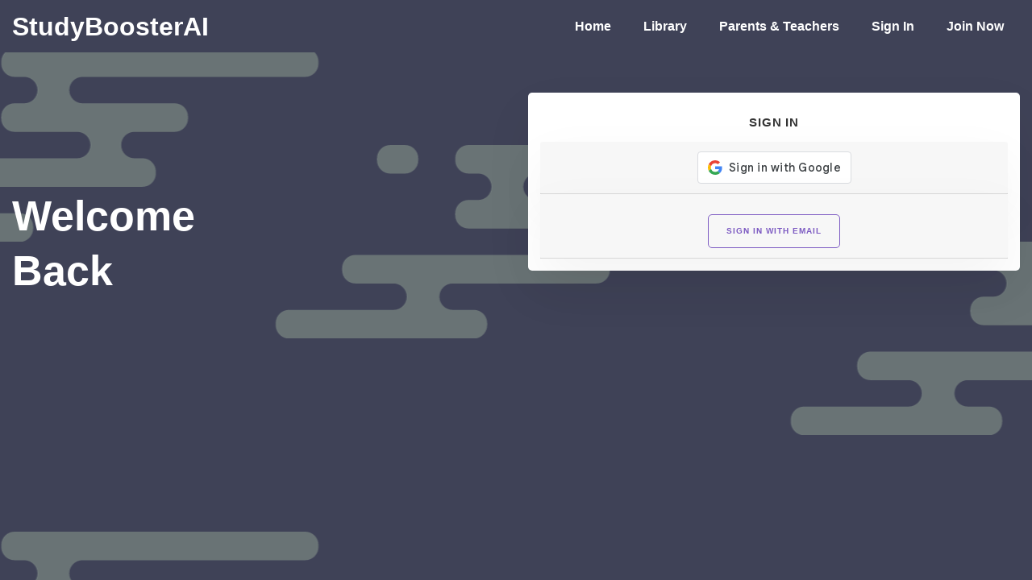

--- FILE ---
content_type: text/css
request_url: https://www.studyboosterai.com/assets/application-8e23b39df5331972a30d535974f469b99a9425687d7fda17807ea28c0547e17f.css
body_size: 30493
content:
@import url(/assets/jquery.fancytree/dist/skin-lion/ui.fancytree-ff48fd01beaefa29f8f8b12a811cbf78cdf581eb0fb00643e3fc15bccccd0e25.css);@import url(/page_designer/assets/minimalist-blocks/content.css);@import url(/page_designer/box/box-flex.css);@import url(/page_designer/assets/styles/type-poppins.css);@import url(/page_designer/assets/scripts/glide/css/glide.core.css);@import url(/page_designer/assets/scripts/glide/css/glide.theme.css);@import url(/page_designer/assets/scripts/glide/css/glide.theme.css);.rs_dialog_holder{font-size:14px;color:black}.rs_dialog_holder a{color:black}.rs_dialog_holder input[type=button]{font:small/normal Arial,sans-serif;background:#F5F5F5;color:#444;border:1px solid #ccc;font-size:11px;font-weight:bold;height:27px;line-height:27px;outline:none;padding:0 8px;text-align:center;-moz-border-radius:2px;-webkit-border-radius:2px;border-radius:2px;position:relative;background-image:-webkit-linear-gradient(top, #f5f5f5, #f1f1f1);background-image:-webkit-gradient(linear, 0% 0%, 0% 100%, from(#f5f5f5), to(#f1f1f1));background-image:-moz-linear-gradient(top, #f5f5f5, #f1f1f1);background-image:-ms-linear-gradient(top, #f5f5f5, #f1f1f1);background-image:-o-linear-gradient(top, #f5f5f5, #f1f1f1);filter:progid:DXImageTransform.Microsoft.gradient(startColorStr='#f5f5f5',EndColorStr='#f1f1f1')}.rs_dialog_holder input[type=button]:hover{border-color:#aaa;color:#222;background-color:#f9f9f9;-webkit-box-shadow:0px 1px 2px rgba(0,0,0,0.2);-moz-box-shadow:0px 1px 2px rgba(0,0,0,0.2);-ms-box-shadow:0px 1px 2px rgba(0,0,0,0.2);-o-box-shadow:0px 1px 2px rgba(0,0,0,0.2);box-shadow:0px 1px 2px rgba(0,0,0,0.2)}.rs_dialog_holder input[type=button]:focus{border-color:#1E90FF}.rs_dialog_holder input[type=button]:active{border-color:#1E90FF}.rs_dialog_holder{font-family:helvetica, arial, 'san-serif';color:#222;font-size:12px}select option.bold{font-weight:bold;color:red}.rs_dialog_holder{position:fixed;left:0px;right:0px;top:0px;bottom:0px;padding-left:50%;background-color:rgba(255,255,255,0.2);z-index:50}.rs_dialog_holder .rs_dialog{background-color:#f6f6f6;border:1px solid #acacac;-webkit-box-shadow:1px 3px 8px rgba(0,0,0,0.25);-moz-box-shadow:1px 3px 8px rgba(0,0,0,0.25);-ms-box-shadow:1px 3px 8px rgba(0,0,0,0.25);-o-box-shadow:1px 3px 8px rgba(0,0,0,0.25);box-shadow:1px 3px 8px rgba(0,0,0,0.25);-moz-border-radius:7px;-webkit-border-radius:7px;border-radius:7px;display:inline-block;min-width:200px;margin-left:-125px;overflow:hidden;position:relative}.rs_dialog_holder .rs_dialog .rs_dialog_content{padding:10px}.rs_dialog_holder .rs_dialog .rs_dialog_content h1{font-size:16px;padding:0px;margin:0 0 10px 0}.rs_dialog_holder .rs_dialog .rs_dialog_content h1 a{float:right;display:inline-block;height:16px;width:16px;background-image:url(/assets/recurring_select/cancel-9bd65bf935897e779ac39efbecc48e16546b64316d60eccded14782a95451637.png);background-position:center;background-repeat:no-repeat}.rs_dialog_holder .rs_dialog .rs_dialog_content p{padding:5px 0;margin:0;line-height:14px}.rs_dialog_holder .rs_dialog .rs_dialog_content p label{margin-right:10px}.rs_dialog_holder .rs_dialog .rs_dialog_content a{-moz-box-sizing:content-box;-webkit-box-sizing:content-box;box-sizing:content-box}.rs_dialog_holder .rs_dialog .rs_dialog_content .freq_option_section{display:none}.rs_dialog_holder .rs_dialog .rs_dialog_content .freq_option_section label{font-weight:bold}.rs_dialog_holder .rs_dialog .rs_dialog_content .freq_option_section .rs_interval{width:30px;text-align:center;display:inline-block}.rs_dialog_holder .rs_dialog .rs_dialog_content .freq_option_section .day_holder{border-left:1px solid #ccc;position:relative;margin-top:5px;height:26px}.rs_dialog_holder .rs_dialog .rs_dialog_content .freq_option_section .day_holder a{display:block;padding:5px 7px;font-size:14px;border-style:solid;border-color:#ccc;border-width:1px 1px 1px 0px;float:left;text-decoration:none;font-weight:bold;-webkit-box-shadow:0px 1px 2px rgba(0,0,0,0.1) inset;-moz-box-shadow:0px 1px 2px rgba(0,0,0,0.1) inset;-ms-box-shadow:0px 1px 2px rgba(0,0,0,0.1) inset;-o-box-shadow:0px 1px 2px rgba(0,0,0,0.1) inset;box-shadow:0px 1px 2px rgba(0,0,0,0.1) inset;background-color:#fff}.rs_dialog_holder .rs_dialog .rs_dialog_content .freq_option_section .day_holder a.selected{background-color:#89a;color:#fff;-webkit-box-shadow:1px 1px 2px rgba(0,0,0,0.2) inset;-moz-box-shadow:1px 1px 2px rgba(0,0,0,0.2) inset;-ms-box-shadow:1px 1px 2px rgba(0,0,0,0.2) inset;-o-box-shadow:1px 1px 2px rgba(0,0,0,0.2) inset;box-shadow:1px 1px 2px rgba(0,0,0,0.2) inset;position:relative;background-image:-webkit-linear-gradient(top, #9ab, #789);background-image:-webkit-gradient(linear, 0% 0%, 0% 100%, from(#9ab), to(#789));background-image:-moz-linear-gradient(top, #9ab, #789);background-image:-ms-linear-gradient(top, #9ab, #789);background-image:-o-linear-gradient(top, #9ab, #789)}.rs_dialog_holder .rs_dialog .rs_dialog_content .freq_option_section .day_holder a:hover{cursor:pointer;background-color:#dde}.rs_dialog_holder .rs_dialog .rs_dialog_content .freq_option_section .rs_calendar_day,.rs_dialog_holder .rs_dialog .rs_dialog_content .freq_option_section .rs_calendar_week{width:155px}.rs_dialog_holder .rs_dialog .rs_dialog_content .freq_option_section .rs_calendar_day a,.rs_dialog_holder .rs_dialog .rs_dialog_content .freq_option_section .rs_calendar_week a{display:inline-block;text-align:center;width:15px;padding:5px 3px;font-size:12px;border-style:solid;border-color:#ccc;border-width:1px 1px 1px 1px;margin:-1px 0 0 -1px;line-height:10px;background-color:#fff;font-weight:bold}.rs_dialog_holder .rs_dialog .rs_dialog_content .freq_option_section .rs_calendar_day a.selected,.rs_dialog_holder .rs_dialog .rs_dialog_content .freq_option_section .rs_calendar_week a.selected{background-color:#89a;color:#fff;position:relative;background-image:-webkit-linear-gradient(top, #9ab, #789);background-image:-webkit-gradient(linear, 0% 0%, 0% 100%, from(#9ab), to(#789));background-image:-moz-linear-gradient(top, #9ab, #789);background-image:-ms-linear-gradient(top, #9ab, #789);background-image:-o-linear-gradient(top, #9ab, #789);-webkit-box-shadow:0px 1px 2px rgba(0,0,0,0.2) inset;-moz-box-shadow:0px 1px 2px rgba(0,0,0,0.2) inset;-ms-box-shadow:0px 1px 2px rgba(0,0,0,0.2) inset;-o-box-shadow:0px 1px 2px rgba(0,0,0,0.2) inset;box-shadow:0px 1px 2px rgba(0,0,0,0.2) inset;text-shadow:0 1px 1px #333}.rs_dialog_holder .rs_dialog .rs_dialog_content .freq_option_section .rs_calendar_day a:hover,.rs_dialog_holder .rs_dialog .rs_dialog_content .freq_option_section .rs_calendar_week a:hover{cursor:pointer;background-color:#dde}.rs_dialog_holder .rs_dialog .rs_dialog_content .freq_option_section .rs_calendar_day a.end_of_month,.rs_dialog_holder .rs_dialog .rs_dialog_content .freq_option_section .rs_calendar_week a.end_of_month{width:81px}.rs_dialog_holder .rs_dialog .rs_dialog_content .freq_option_section .rs_calendar_week{width:191px}.rs_dialog_holder .rs_dialog .rs_dialog_content .freq_option_section .rs_calendar_week span{display:inline-block;width:35px}.rs_dialog_holder .rs_dialog .rs_dialog_content .freq_option_section .monthly_rule_type span{margin-right:15px}.rs_dialog_holder .rs_dialog .rs_dialog_content .rs_summary{padding:0px;margin-top:15px;border-top:1px solid #ccc}.rs_dialog_holder .rs_dialog .rs_dialog_content .rs_summary span{font-weight:bold;border-top:1px solid #fff;display:block;padding:10px 0 5px 0}.rs_dialog_holder .rs_dialog .rs_dialog_content .rs_summary.fetching{color:#999}.rs_dialog_holder .rs_dialog .rs_dialog_content .rs_summary.fetching span{background-image:url(/assets/recurring_select/throbber_13x13-49e4e220162277d5957d78bc2e4bd858c3fec383e91e14fee3453147c129453c.gif);background-position:center;background-repeat:no-repeat;display:inline-block;height:13px;width:13px;margin-top:-4px;padding-right:5px}.rs_dialog_holder .rs_dialog .rs_dialog_content .rs_summary label{font-weight:normal}.rs_dialog_holder .rs_dialog .rs_dialog_content .controls{padding:10px 0px 5px 0px;min-width:170px;text-align:center}.rs_dialog_holder .rs_dialog .rs_dialog_content .controls input[type=button]{margin:0px 5px;width:70px}.rs_dialog_holder .rs_dialog .rs_dialog_content .controls input[type=button].rs_save{color:#333}.rs_dialog_holder .rs_dialog .rs_dialog_content .controls input[type=button].rs_cancel{color:#666}.rs_dialog_holder .rs_dialog .rs_dialog_content .controls input[type=button].disabled{color:#aaa}.rs_dialog_holder .rs_dialog.animated .controls{position:absolute;bottom:10px;left:10px}.rs_dialog_holder .rs_dialog.animated .rs_summary,.rs_dialog_holder .rs_dialog.animated .freq_option_section{display:none}.select2-container{box-sizing:border-box;display:inline-block;margin:0;position:relative;vertical-align:middle}.select2-container .select2-selection--single{box-sizing:border-box;cursor:pointer;display:block;height:28px;user-select:none;-webkit-user-select:none}.select2-container .select2-selection--single .select2-selection__rendered{display:block;padding-left:8px;padding-right:20px;overflow:hidden;text-overflow:ellipsis;white-space:nowrap}.select2-container .select2-selection--single .select2-selection__clear{position:relative}.select2-container[dir="rtl"] .select2-selection--single .select2-selection__rendered{padding-right:8px;padding-left:20px}.select2-container .select2-selection--multiple{box-sizing:border-box;cursor:pointer;display:block;min-height:32px;user-select:none;-webkit-user-select:none}.select2-container .select2-selection--multiple .select2-selection__rendered{display:inline-block;overflow:hidden;padding-left:8px;text-overflow:ellipsis;white-space:nowrap}.select2-container .select2-search--inline{float:left}.select2-container .select2-search--inline .select2-search__field{box-sizing:border-box;border:none;font-size:100%;margin-top:5px;padding:0}.select2-container .select2-search--inline .select2-search__field::-webkit-search-cancel-button{-webkit-appearance:none}.select2-dropdown{background-color:white;border:1px solid #aaa;border-radius:4px;box-sizing:border-box;display:block;position:absolute;left:-100000px;width:100%;z-index:1051}.select2-results{display:block}.select2-results__options{list-style:none;margin:0;padding:0}.select2-results__option{padding:6px;user-select:none;-webkit-user-select:none}.select2-results__option[aria-selected]{cursor:pointer}.select2-container--open .select2-dropdown{left:0}.select2-container--open .select2-dropdown--above{border-bottom:none;border-bottom-left-radius:0;border-bottom-right-radius:0}.select2-container--open .select2-dropdown--below{border-top:none;border-top-left-radius:0;border-top-right-radius:0}.select2-search--dropdown{display:block;padding:4px}.select2-search--dropdown .select2-search__field{padding:4px;width:100%;box-sizing:border-box}.select2-search--dropdown .select2-search__field::-webkit-search-cancel-button{-webkit-appearance:none}.select2-search--dropdown.select2-search--hide{display:none}.select2-close-mask{border:0;margin:0;padding:0;display:block;position:fixed;left:0;top:0;min-height:100%;min-width:100%;height:auto;width:auto;opacity:0;z-index:99;background-color:#fff;filter:alpha(opacity=0)}.select2-hidden-accessible{border:0 !important;clip:rect(0 0 0 0) !important;-webkit-clip-path:inset(50%) !important;clip-path:inset(50%) !important;height:1px !important;overflow:hidden !important;padding:0 !important;position:absolute !important;width:1px !important;white-space:nowrap !important}.select2-container--default .select2-selection--single{background-color:#fff;border:1px solid #aaa;border-radius:4px}.select2-container--default .select2-selection--single .select2-selection__rendered{color:#444;line-height:28px}.select2-container--default .select2-selection--single .select2-selection__clear{cursor:pointer;float:right;font-weight:bold}.select2-container--default .select2-selection--single .select2-selection__placeholder{color:#999}.select2-container--default .select2-selection--single .select2-selection__arrow{height:26px;position:absolute;top:1px;right:1px;width:20px}.select2-container--default .select2-selection--single .select2-selection__arrow b{border-color:#888 transparent transparent transparent;border-style:solid;border-width:5px 4px 0 4px;height:0;left:50%;margin-left:-4px;margin-top:-2px;position:absolute;top:50%;width:0}.select2-container--default[dir="rtl"] .select2-selection--single .select2-selection__clear{float:left}.select2-container--default[dir="rtl"] .select2-selection--single .select2-selection__arrow{left:1px;right:auto}.select2-container--default.select2-container--disabled .select2-selection--single{background-color:#eee;cursor:default}.select2-container--default.select2-container--disabled .select2-selection--single .select2-selection__clear{display:none}.select2-container--default.select2-container--open .select2-selection--single .select2-selection__arrow b{border-color:transparent transparent #888 transparent;border-width:0 4px 5px 4px}.select2-container--default .select2-selection--multiple{background-color:white;border:1px solid #aaa;border-radius:4px;cursor:text}.select2-container--default .select2-selection--multiple .select2-selection__rendered{box-sizing:border-box;list-style:none;margin:0;padding:0 5px;width:100%}.select2-container--default .select2-selection--multiple .select2-selection__rendered li{list-style:none}.select2-container--default .select2-selection--multiple .select2-selection__clear{cursor:pointer;float:right;font-weight:bold;margin-top:5px;margin-right:10px;padding:1px}.select2-container--default .select2-selection--multiple .select2-selection__choice{background-color:#e4e4e4;border:1px solid #aaa;border-radius:4px;cursor:default;float:left;margin-right:5px;margin-top:5px;padding:0 5px}.select2-container--default .select2-selection--multiple .select2-selection__choice__remove{color:#999;cursor:pointer;display:inline-block;font-weight:bold;margin-right:2px}.select2-container--default .select2-selection--multiple .select2-selection__choice__remove:hover{color:#333}.select2-container--default[dir="rtl"] .select2-selection--multiple .select2-selection__choice,.select2-container--default[dir="rtl"] .select2-selection--multiple .select2-search--inline{float:right}.select2-container--default[dir="rtl"] .select2-selection--multiple .select2-selection__choice{margin-left:5px;margin-right:auto}.select2-container--default[dir="rtl"] .select2-selection--multiple .select2-selection__choice__remove{margin-left:2px;margin-right:auto}.select2-container--default.select2-container--focus .select2-selection--multiple{border:solid black 1px;outline:0}.select2-container--default.select2-container--disabled .select2-selection--multiple{background-color:#eee;cursor:default}.select2-container--default.select2-container--disabled .select2-selection__choice__remove{display:none}.select2-container--default.select2-container--open.select2-container--above .select2-selection--single,.select2-container--default.select2-container--open.select2-container--above .select2-selection--multiple{border-top-left-radius:0;border-top-right-radius:0}.select2-container--default.select2-container--open.select2-container--below .select2-selection--single,.select2-container--default.select2-container--open.select2-container--below .select2-selection--multiple{border-bottom-left-radius:0;border-bottom-right-radius:0}.select2-container--default .select2-search--dropdown .select2-search__field{border:1px solid #aaa}.select2-container--default .select2-search--inline .select2-search__field{background:transparent;border:none;outline:0;box-shadow:none;-webkit-appearance:textfield}.select2-container--default .select2-results>.select2-results__options{max-height:200px;overflow-y:auto}.select2-container--default .select2-results__option[role=group]{padding:0}.select2-container--default .select2-results__option[aria-disabled=true]{color:#999}.select2-container--default .select2-results__option[aria-selected=true]{background-color:#ddd}.select2-container--default .select2-results__option .select2-results__option{padding-left:1em}.select2-container--default .select2-results__option .select2-results__option .select2-results__group{padding-left:0}.select2-container--default .select2-results__option .select2-results__option .select2-results__option{margin-left:-1em;padding-left:2em}.select2-container--default .select2-results__option .select2-results__option .select2-results__option .select2-results__option{margin-left:-2em;padding-left:3em}.select2-container--default .select2-results__option .select2-results__option .select2-results__option .select2-results__option .select2-results__option{margin-left:-3em;padding-left:4em}.select2-container--default .select2-results__option .select2-results__option .select2-results__option .select2-results__option .select2-results__option .select2-results__option{margin-left:-4em;padding-left:5em}.select2-container--default .select2-results__option .select2-results__option .select2-results__option .select2-results__option .select2-results__option .select2-results__option .select2-results__option{margin-left:-5em;padding-left:6em}.select2-container--default .select2-results__option--highlighted[aria-selected]{background-color:#5897fb;color:white}.select2-container--default .select2-results__group{cursor:default;display:block;padding:6px}.select2-container--classic .select2-selection--single{background-color:#f7f7f7;border:1px solid #aaa;border-radius:4px;outline:0;background-image:-webkit-linear-gradient(top, #fff 50%, #eee 100%);background-image:-o-linear-gradient(top, #fff 50%, #eee 100%);background-image:linear-gradient(to bottom, #fff 50%, #eee 100%);background-repeat:repeat-x;filter:progid:DXImageTransform.Microsoft.gradient(startColorstr='#FFFFFFFF', endColorstr='#FFEEEEEE', GradientType=0)}.select2-container--classic .select2-selection--single:focus{border:1px solid #5897fb}.select2-container--classic .select2-selection--single .select2-selection__rendered{color:#444;line-height:28px}.select2-container--classic .select2-selection--single .select2-selection__clear{cursor:pointer;float:right;font-weight:bold;margin-right:10px}.select2-container--classic .select2-selection--single .select2-selection__placeholder{color:#999}.select2-container--classic .select2-selection--single .select2-selection__arrow{background-color:#ddd;border:none;border-left:1px solid #aaa;border-top-right-radius:4px;border-bottom-right-radius:4px;height:26px;position:absolute;top:1px;right:1px;width:20px;background-image:-webkit-linear-gradient(top, #eee 50%, #ccc 100%);background-image:-o-linear-gradient(top, #eee 50%, #ccc 100%);background-image:linear-gradient(to bottom, #eee 50%, #ccc 100%);background-repeat:repeat-x;filter:progid:DXImageTransform.Microsoft.gradient(startColorstr='#FFEEEEEE', endColorstr='#FFCCCCCC', GradientType=0)}.select2-container--classic .select2-selection--single .select2-selection__arrow b{border-color:#888 transparent transparent transparent;border-style:solid;border-width:5px 4px 0 4px;height:0;left:50%;margin-left:-4px;margin-top:-2px;position:absolute;top:50%;width:0}.select2-container--classic[dir="rtl"] .select2-selection--single .select2-selection__clear{float:left}.select2-container--classic[dir="rtl"] .select2-selection--single .select2-selection__arrow{border:none;border-right:1px solid #aaa;border-radius:0;border-top-left-radius:4px;border-bottom-left-radius:4px;left:1px;right:auto}.select2-container--classic.select2-container--open .select2-selection--single{border:1px solid #5897fb}.select2-container--classic.select2-container--open .select2-selection--single .select2-selection__arrow{background:transparent;border:none}.select2-container--classic.select2-container--open .select2-selection--single .select2-selection__arrow b{border-color:transparent transparent #888 transparent;border-width:0 4px 5px 4px}.select2-container--classic.select2-container--open.select2-container--above .select2-selection--single{border-top:none;border-top-left-radius:0;border-top-right-radius:0;background-image:-webkit-linear-gradient(top, #fff 0%, #eee 50%);background-image:-o-linear-gradient(top, #fff 0%, #eee 50%);background-image:linear-gradient(to bottom, #fff 0%, #eee 50%);background-repeat:repeat-x;filter:progid:DXImageTransform.Microsoft.gradient(startColorstr='#FFFFFFFF', endColorstr='#FFEEEEEE', GradientType=0)}.select2-container--classic.select2-container--open.select2-container--below .select2-selection--single{border-bottom:none;border-bottom-left-radius:0;border-bottom-right-radius:0;background-image:-webkit-linear-gradient(top, #eee 50%, #fff 100%);background-image:-o-linear-gradient(top, #eee 50%, #fff 100%);background-image:linear-gradient(to bottom, #eee 50%, #fff 100%);background-repeat:repeat-x;filter:progid:DXImageTransform.Microsoft.gradient(startColorstr='#FFEEEEEE', endColorstr='#FFFFFFFF', GradientType=0)}.select2-container--classic .select2-selection--multiple{background-color:white;border:1px solid #aaa;border-radius:4px;cursor:text;outline:0}.select2-container--classic .select2-selection--multiple:focus{border:1px solid #5897fb}.select2-container--classic .select2-selection--multiple .select2-selection__rendered{list-style:none;margin:0;padding:0 5px}.select2-container--classic .select2-selection--multiple .select2-selection__clear{display:none}.select2-container--classic .select2-selection--multiple .select2-selection__choice{background-color:#e4e4e4;border:1px solid #aaa;border-radius:4px;cursor:default;float:left;margin-right:5px;margin-top:5px;padding:0 5px}.select2-container--classic .select2-selection--multiple .select2-selection__choice__remove{color:#888;cursor:pointer;display:inline-block;font-weight:bold;margin-right:2px}.select2-container--classic .select2-selection--multiple .select2-selection__choice__remove:hover{color:#555}.select2-container--classic[dir="rtl"] .select2-selection--multiple .select2-selection__choice{float:right;margin-left:5px;margin-right:auto}.select2-container--classic[dir="rtl"] .select2-selection--multiple .select2-selection__choice__remove{margin-left:2px;margin-right:auto}.select2-container--classic.select2-container--open .select2-selection--multiple{border:1px solid #5897fb}.select2-container--classic.select2-container--open.select2-container--above .select2-selection--multiple{border-top:none;border-top-left-radius:0;border-top-right-radius:0}.select2-container--classic.select2-container--open.select2-container--below .select2-selection--multiple{border-bottom:none;border-bottom-left-radius:0;border-bottom-right-radius:0}.select2-container--classic .select2-search--dropdown .select2-search__field{border:1px solid #aaa;outline:0}.select2-container--classic .select2-search--inline .select2-search__field{outline:0;box-shadow:none}.select2-container--classic .select2-dropdown{background-color:white;border:1px solid transparent}.select2-container--classic .select2-dropdown--above{border-bottom:none}.select2-container--classic .select2-dropdown--below{border-top:none}.select2-container--classic .select2-results>.select2-results__options{max-height:200px;overflow-y:auto}.select2-container--classic .select2-results__option[role=group]{padding:0}.select2-container--classic .select2-results__option[aria-disabled=true]{color:grey}.select2-container--classic .select2-results__option--highlighted[aria-selected]{background-color:#3875d7;color:white}.select2-container--classic .select2-results__group{cursor:default;display:block;padding:6px}.select2-container--classic.select2-container--open .select2-dropdown{border-color:#5897fb}/*! Select2 Bootstrap Theme v0.1.0-beta.7 | MIT License | github.com/select2/select2-bootstrap-theme */.select2-container--bootstrap{display:block}.select2-container--bootstrap .select2-selection{-webkit-box-shadow:inset 0 1px 1px rgba(0,0,0,0.075);box-shadow:inset 0 1px 1px rgba(0,0,0,0.075);background-color:#fff;border:1px solid #ccc;border-radius:4px;color:#555555;font-family:"Helvetica Neue", Helvetica, Arial, sans-serif;font-size:14px;outline:0}.select2-container--bootstrap .select2-selection.form-control{border-radius:4px}.select2-container--bootstrap .select2-search--dropdown .select2-search__field{-webkit-box-shadow:inset 0 1px 1px rgba(0,0,0,0.075);box-shadow:inset 0 1px 1px rgba(0,0,0,0.075);background-color:#fff;border:1px solid #ccc;border-radius:4px;color:#555555;font-family:"Helvetica Neue", Helvetica, Arial, sans-serif;font-size:14px}.select2-container--bootstrap .select2-search__field{outline:0}.select2-container--bootstrap .select2-search__field::-webkit-input-placeholder{color:#999}.select2-container--bootstrap .select2-search__field:-moz-placeholder{color:#999}.select2-container--bootstrap .select2-search__field::-moz-placeholder{color:#999;opacity:1}.select2-container--bootstrap .select2-search__field:-ms-input-placeholder{color:#999}.select2-container--bootstrap .select2-results__option[role=group]{padding:0}.select2-container--bootstrap .select2-results__option[aria-disabled=true]{color:#777777;cursor:not-allowed}.select2-container--bootstrap .select2-results__option[aria-selected=true]{background-color:#f5f5f5;color:#262626}.select2-container--bootstrap .select2-results__option--highlighted[aria-selected]{background-color:#337ab7;color:#fff}.select2-container--bootstrap .select2-results__option .select2-results__option{padding:6px 12px}.select2-container--bootstrap .select2-results__option .select2-results__option .select2-results__group{padding-left:0}.select2-container--bootstrap .select2-results__option .select2-results__option .select2-results__option{margin-left:-12px;padding-left:24px}.select2-container--bootstrap .select2-results__option .select2-results__option .select2-results__option .select2-results__option{margin-left:-24px;padding-left:36px}.select2-container--bootstrap .select2-results__option .select2-results__option .select2-results__option .select2-results__option .select2-results__option{margin-left:-36px;padding-left:48px}.select2-container--bootstrap .select2-results__option .select2-results__option .select2-results__option .select2-results__option .select2-results__option .select2-results__option{margin-left:-48px;padding-left:60px}.select2-container--bootstrap .select2-results__option .select2-results__option .select2-results__option .select2-results__option .select2-results__option .select2-results__option .select2-results__option{margin-left:-60px;padding-left:72px}.select2-container--bootstrap .select2-results__group{color:#777777;display:block;padding:6px 12px;font-size:12px;line-height:1.428571429;white-space:nowrap}.select2-container--bootstrap.select2-container--focus .select2-selection,.select2-container--bootstrap.select2-container--open .select2-selection{-webkit-box-shadow:inset 0 1px 1px rgba(0,0,0,0.075),0 0 8px rgba(102,175,233,0.6);box-shadow:inset 0 1px 1px rgba(0,0,0,0.075),0 0 8px rgba(102,175,233,0.6);-webkit-transition:border-color ease-in-out 0.15s, box-shadow ease-in-out 0.15s;-o-transition:border-color ease-in-out 0.15s, box-shadow ease-in-out 0.15s;-webkit-transition:border-color ease-in-out 0.15s, -webkit-box-shadow ease-in-out 0.15s;transition:border-color ease-in-out 0.15s, -webkit-box-shadow ease-in-out 0.15s;transition:border-color ease-in-out 0.15s, box-shadow ease-in-out 0.15s;transition:border-color ease-in-out 0.15s, box-shadow ease-in-out 0.15s, -webkit-box-shadow ease-in-out 0.15s;border-color:#66afe9}.select2-container--bootstrap.select2-container--open .select2-selection .select2-selection__arrow b{border-color:transparent transparent #999 transparent;border-width:0 4px 4px 4px}.select2-container--bootstrap.select2-container--open.select2-container--below .select2-selection{border-bottom-right-radius:0;border-bottom-left-radius:0;border-bottom-color:transparent}.select2-container--bootstrap.select2-container--open.select2-container--above .select2-selection{border-top-right-radius:0;border-top-left-radius:0;border-top-color:transparent}.select2-container--bootstrap .select2-selection__clear{color:#999;cursor:pointer;float:right;font-weight:bold;margin-right:10px}.select2-container--bootstrap .select2-selection__clear:hover{color:#333}.select2-container--bootstrap.select2-container--disabled .select2-selection{border-color:#ccc;-webkit-box-shadow:none;box-shadow:none}.select2-container--bootstrap.select2-container--disabled .select2-selection,.select2-container--bootstrap.select2-container--disabled .select2-search__field{cursor:not-allowed}.select2-container--bootstrap.select2-container--disabled .select2-selection,.select2-container--bootstrap.select2-container--disabled .select2-selection--multiple .select2-selection__choice{background-color:#eeeeee}.select2-container--bootstrap.select2-container--disabled .select2-selection__clear,.select2-container--bootstrap.select2-container--disabled .select2-selection--multiple .select2-selection__choice__remove{display:none}.select2-container--bootstrap .select2-dropdown{-webkit-box-shadow:0 6px 12px rgba(0,0,0,0.175);box-shadow:0 6px 12px rgba(0,0,0,0.175);border-color:#66afe9;overflow-x:hidden;margin-top:-1px}.select2-container--bootstrap .select2-dropdown--above{margin-top:1px}.select2-container--bootstrap .select2-results>.select2-results__options{max-height:200px;overflow-y:auto}.select2-container--bootstrap .select2-selection--single{height:34px;line-height:1.428571429;padding:6px 24px 6px 12px}.select2-container--bootstrap .select2-selection--single .select2-selection__arrow{position:absolute;bottom:0;right:12px;top:0;width:4px}.select2-container--bootstrap .select2-selection--single .select2-selection__arrow b{border-color:#999 transparent transparent transparent;border-style:solid;border-width:4px 4px 0 4px;height:0;left:0;margin-left:-4px;margin-top:-2px;position:absolute;top:50%;width:0}.select2-container--bootstrap .select2-selection--single .select2-selection__rendered{color:#555555;padding:0}.select2-container--bootstrap .select2-selection--single .select2-selection__placeholder{color:#999}.select2-container--bootstrap .select2-selection--multiple{min-height:34px;padding:0;height:auto}.select2-container--bootstrap .select2-selection--multiple .select2-selection__rendered{-webkit-box-sizing:border-box;-moz-box-sizing:border-box;box-sizing:border-box;display:block;line-height:1.428571429;list-style:none;margin:0;overflow:hidden;padding:0;width:100%;text-overflow:ellipsis;white-space:nowrap}.select2-container--bootstrap .select2-selection--multiple .select2-selection__placeholder{color:#999;float:left;margin-top:5px}.select2-container--bootstrap .select2-selection--multiple .select2-selection__choice{color:#555555;background:#fff;border:1px solid #ccc;border-radius:4px;cursor:default;float:left;margin:5px 0 0 6px;padding:0 6px}.select2-container--bootstrap .select2-selection--multiple .select2-search--inline .select2-search__field{background:transparent;padding:0 12px;height:32px;line-height:1.428571429;margin-top:0;min-width:5em}.select2-container--bootstrap .select2-selection--multiple .select2-selection__choice__remove{color:#999;cursor:pointer;display:inline-block;font-weight:bold;margin-right:3px}.select2-container--bootstrap .select2-selection--multiple .select2-selection__choice__remove:hover{color:#333}.select2-container--bootstrap .select2-selection--multiple .select2-selection__clear{margin-top:6px}.select2-container--bootstrap .select2-selection--single.input-sm,.input-group-sm .select2-container--bootstrap .select2-selection--single,.form-group-sm .select2-container--bootstrap .select2-selection--single{border-radius:3px;font-size:12px;height:30px;line-height:1.5;padding:5px 22px 5px 10px}.select2-container--bootstrap .select2-selection--single.input-sm .select2-selection__arrow b,.input-group-sm .select2-container--bootstrap .select2-selection--single .select2-selection__arrow b,.form-group-sm .select2-container--bootstrap .select2-selection--single .select2-selection__arrow b{margin-left:-5px}.select2-container--bootstrap .select2-selection--multiple.input-sm,.input-group-sm .select2-container--bootstrap .select2-selection--multiple,.form-group-sm .select2-container--bootstrap .select2-selection--multiple{min-height:30px;border-radius:3px}.select2-container--bootstrap .select2-selection--multiple.input-sm .select2-selection__choice,.input-group-sm .select2-container--bootstrap .select2-selection--multiple .select2-selection__choice,.form-group-sm .select2-container--bootstrap .select2-selection--multiple .select2-selection__choice{font-size:12px;line-height:1.5;margin:4px 0 0 5px;padding:0 5px}.select2-container--bootstrap .select2-selection--multiple.input-sm .select2-search--inline .select2-search__field,.input-group-sm .select2-container--bootstrap .select2-selection--multiple .select2-search--inline .select2-search__field,.form-group-sm .select2-container--bootstrap .select2-selection--multiple .select2-search--inline .select2-search__field{padding:0 10px;font-size:12px;height:28px;line-height:1.5}.select2-container--bootstrap .select2-selection--multiple.input-sm .select2-selection__clear,.input-group-sm .select2-container--bootstrap .select2-selection--multiple .select2-selection__clear,.form-group-sm .select2-container--bootstrap .select2-selection--multiple .select2-selection__clear{margin-top:5px}.select2-container--bootstrap .select2-selection--single.input-lg,.input-group-lg .select2-container--bootstrap .select2-selection--single,.form-group-lg .select2-container--bootstrap .select2-selection--single{border-radius:6px;font-size:18px;height:46px;line-height:1.3333333;padding:10px 31px 10px 16px}.select2-container--bootstrap .select2-selection--single.input-lg .select2-selection__arrow,.input-group-lg .select2-container--bootstrap .select2-selection--single .select2-selection__arrow,.form-group-lg .select2-container--bootstrap .select2-selection--single .select2-selection__arrow{width:5px}.select2-container--bootstrap .select2-selection--single.input-lg .select2-selection__arrow b,.input-group-lg .select2-container--bootstrap .select2-selection--single .select2-selection__arrow b,.form-group-lg .select2-container--bootstrap .select2-selection--single .select2-selection__arrow b{border-width:5px 5px 0 5px;margin-left:-5px;margin-left:-10px;margin-top:-2.5px}.select2-container--bootstrap .select2-selection--multiple.input-lg,.input-group-lg .select2-container--bootstrap .select2-selection--multiple,.form-group-lg .select2-container--bootstrap .select2-selection--multiple{min-height:46px;border-radius:6px}.select2-container--bootstrap .select2-selection--multiple.input-lg .select2-selection__choice,.input-group-lg .select2-container--bootstrap .select2-selection--multiple .select2-selection__choice,.form-group-lg .select2-container--bootstrap .select2-selection--multiple .select2-selection__choice{font-size:18px;line-height:1.3333333;border-radius:4px;margin:9px 0 0 8px;padding:0 10px}.select2-container--bootstrap .select2-selection--multiple.input-lg .select2-search--inline .select2-search__field,.input-group-lg .select2-container--bootstrap .select2-selection--multiple .select2-search--inline .select2-search__field,.form-group-lg .select2-container--bootstrap .select2-selection--multiple .select2-search--inline .select2-search__field{padding:0 16px;font-size:18px;height:44px;line-height:1.3333333}.select2-container--bootstrap .select2-selection--multiple.input-lg .select2-selection__clear,.input-group-lg .select2-container--bootstrap .select2-selection--multiple .select2-selection__clear,.form-group-lg .select2-container--bootstrap .select2-selection--multiple .select2-selection__clear{margin-top:10px}.select2-container--bootstrap .select2-selection.input-lg.select2-container--open .select2-selection--single .select2-selection__arrow b{border-color:transparent transparent #999 transparent;border-width:0 5px 5px 5px}.input-group-lg .select2-container--bootstrap .select2-selection.select2-container--open .select2-selection--single .select2-selection__arrow b{border-color:transparent transparent #999 transparent;border-width:0 5px 5px 5px}.select2-container--bootstrap[dir="rtl"] .select2-selection--single{padding-left:24px;padding-right:12px}.select2-container--bootstrap[dir="rtl"] .select2-selection--single .select2-selection__rendered{padding-right:0;padding-left:0;text-align:right}.select2-container--bootstrap[dir="rtl"] .select2-selection--single .select2-selection__clear{float:left}.select2-container--bootstrap[dir="rtl"] .select2-selection--single .select2-selection__arrow{left:12px;right:auto}.select2-container--bootstrap[dir="rtl"] .select2-selection--single .select2-selection__arrow b{margin-left:0}.select2-container--bootstrap[dir="rtl"] .select2-selection--multiple .select2-selection__choice,.select2-container--bootstrap[dir="rtl"] .select2-selection--multiple .select2-selection__placeholder{float:right}.select2-container--bootstrap[dir="rtl"] .select2-selection--multiple .select2-selection__choice{margin-left:0;margin-right:6px}.select2-container--bootstrap[dir="rtl"] .select2-selection--multiple .select2-selection__choice__remove{margin-left:2px;margin-right:auto}.has-warning .select2-dropdown,.has-warning .select2-selection{border-color:#8a6d3b}.has-warning .select2-container--focus .select2-selection,.has-warning .select2-container--open .select2-selection{-webkit-box-shadow:inset 0 1px 1px rgba(0,0,0,0.075),0 0 6px #c0a16b;box-shadow:inset 0 1px 1px rgba(0,0,0,0.075),0 0 6px #c0a16b;border-color:#66512c}.has-warning.select2-drop-active{border-color:#66512c}.has-warning.select2-drop-active.select2-drop.select2-drop-above{border-top-color:#66512c}.has-error .select2-dropdown,.has-error .select2-selection{border-color:#a94442}.has-error .select2-container--focus .select2-selection,.has-error .select2-container--open .select2-selection{-webkit-box-shadow:inset 0 1px 1px rgba(0,0,0,0.075),0 0 6px #ce8483;box-shadow:inset 0 1px 1px rgba(0,0,0,0.075),0 0 6px #ce8483;border-color:#843534}.has-error.select2-drop-active{border-color:#843534}.has-error.select2-drop-active.select2-drop.select2-drop-above{border-top-color:#843534}.has-success .select2-dropdown,.has-success .select2-selection{border-color:#3c763d}.has-success .select2-container--focus .select2-selection,.has-success .select2-container--open .select2-selection{-webkit-box-shadow:inset 0 1px 1px rgba(0,0,0,0.075),0 0 6px #67b168;box-shadow:inset 0 1px 1px rgba(0,0,0,0.075),0 0 6px #67b168;border-color:#2b542c}.has-success.select2-drop-active{border-color:#2b542c}.has-success.select2-drop-active.select2-drop.select2-drop-above{border-top-color:#2b542c}.input-group .select2-container--bootstrap{display:table;table-layout:fixed;position:relative;z-index:2;float:left;width:100%;margin-bottom:0}.input-group .select2-container--bootstrap.select2-container--open,.input-group .select2-container--bootstrap.select2-container--focus{z-index:3}.input-group.select2-bootstrap-prepend .select2-container--bootstrap .select2-selection{border-bottom-left-radius:0;border-top-left-radius:0}.input-group.select2-bootstrap-append .select2-container--bootstrap .select2-selection{border-bottom-right-radius:0;border-top-right-radius:0}.select2-bootstrap-append .select2-container--bootstrap,.select2-bootstrap-append .input-group-btn,.select2-bootstrap-append .input-group-btn .btn,.select2-bootstrap-prepend .select2-container--bootstrap,.select2-bootstrap-prepend .input-group-btn,.select2-bootstrap-prepend .input-group-btn .btn{vertical-align:top}.form-control.select2-hidden-accessible{position:absolute !important;width:1px !important}.form-inline .select2-container--bootstrap{display:inline-block}div.ui-recurring-select{display:inline-block}.frequency-select-wrapper label{display:inline}p.monthly_rule_type label{display:inline}.rs_dialog_holder{padding-left:0px;background-color:#333;background-color:rgba(30,30,30,0.3);font-size:1em;position:absolute}.rs_dialog_holder .rs_dialog{position:absolute;left:10px;right:10px;margin:0px;display:block;z-index:51}.rs_dialog_holder .rs_dialog .rs_dialog_content label.ui-select{display:inline-block}.rs_dialog_holder .rs_dialog .rs_dialog_content div.ui-select{display:inline-block}.rs_dialog_holder .rs_dialog .rs_dialog_content input.rs_interval{display:inline-block}.rs_dialog_holder .rs_dialog .rs_dialog_content .freq_option_section .day_holder{height:36px}.rs_dialog_holder .rs_dialog .rs_dialog_content .freq_option_section .day_holder a{padding:10px 12px}.rs_dialog_holder .rs_dialog .rs_dialog_content .freq_option_section .rs_calendar{width:225px}.rs_dialog_holder .rs_dialog .rs_dialog_content .freq_option_section .rs_calendar *{text-shadow:none}.rs_dialog_holder .rs_dialog .rs_dialog_content .freq_option_section .rs_calendar a{padding:10px 8px}.rs_dialog_holder .rs_dialog .rs_dialog_content .freq_option_section .rs_calendar a.end_of_month{width:111px}.rs_dialog_holder .rs_dialog .rs_dialog_content .rs_summary span{font-size:90%;font-weight:normal}@-webkit-keyframes notyf-fadeinup{0%{opacity:0;transform:translateY(25%)}to{opacity:1;transform:translateY(0)}}@keyframes notyf-fadeinup{0%{opacity:0;transform:translateY(25%)}to{opacity:1;transform:translateY(0)}}@-webkit-keyframes notyf-fadeinleft{0%{opacity:0;transform:translateX(25%)}to{opacity:1;transform:translateX(0)}}@keyframes notyf-fadeinleft{0%{opacity:0;transform:translateX(25%)}to{opacity:1;transform:translateX(0)}}@-webkit-keyframes notyf-fadeoutright{0%{opacity:1;transform:translateX(0)}to{opacity:0;transform:translateX(25%)}}@keyframes notyf-fadeoutright{0%{opacity:1;transform:translateX(0)}to{opacity:0;transform:translateX(25%)}}@-webkit-keyframes notyf-fadeoutdown{0%{opacity:1;transform:translateY(0)}to{opacity:0;transform:translateY(25%)}}@keyframes notyf-fadeoutdown{0%{opacity:1;transform:translateY(0)}to{opacity:0;transform:translateY(25%)}}@-webkit-keyframes ripple{0%{transform:scale(0) translateY(-45%) translateX(13%)}to{transform:scale(1) translateY(-45%) translateX(13%)}}@keyframes ripple{0%{transform:scale(0) translateY(-45%) translateX(13%)}to{transform:scale(1) translateY(-45%) translateX(13%)}}.notyf{position:fixed;top:0;left:0;height:100%;width:100%;color:#fff;z-index:9999;display:flex;flex-direction:column;align-items:flex-end;justify-content:flex-end;pointer-events:none;box-sizing:border-box;padding:20px}.notyf__icon--error,.notyf__icon--success{height:21px;width:21px;background:#fff;border-radius:50%;display:block;margin:0 auto;position:relative}.notyf__icon--error:after,.notyf__icon--error:before{content:"";background:currentColor;display:block;position:absolute;width:3px;border-radius:3px;left:9px;height:12px;top:5px}.notyf__icon--error:after{transform:rotate(-45deg)}.notyf__icon--error:before{transform:rotate(45deg)}.notyf__icon--success:after,.notyf__icon--success:before{content:"";background:currentColor;display:block;position:absolute;width:3px;border-radius:3px}.notyf__icon--success:after{height:6px;transform:rotate(-45deg);top:9px;left:6px}.notyf__icon--success:before{height:11px;transform:rotate(45deg);top:5px;left:10px}.notyf__toast{display:block;overflow:hidden;pointer-events:auto;-webkit-animation:notyf-fadeinup .3s ease-in forwards;animation:notyf-fadeinup .3s ease-in forwards;box-shadow:0 3px 7px 0 rgba(0,0,0,0.25);position:relative;padding:0 15px;border-radius:2px;max-width:300px;transform:translateY(25%);box-sizing:border-box;flex-shrink:0}.notyf__toast--disappear{transform:translateY(0);-webkit-animation:notyf-fadeoutdown .3s forwards;animation:notyf-fadeoutdown .3s forwards;-webkit-animation-delay:.25s;animation-delay:.25s}.notyf__toast--disappear .notyf__icon,.notyf__toast--disappear .notyf__message{-webkit-animation:notyf-fadeoutdown .3s forwards;animation:notyf-fadeoutdown .3s forwards;opacity:1;transform:translateY(0)}.notyf__toast--disappear .notyf__dismiss{-webkit-animation:notyf-fadeoutright .3s forwards;animation:notyf-fadeoutright .3s forwards;opacity:1;transform:translateX(0)}.notyf__toast--disappear .notyf__message{-webkit-animation-delay:.05s;animation-delay:.05s}.notyf__toast--upper{margin-bottom:20px}.notyf__toast--lower{margin-top:20px}.notyf__toast--dismissible .notyf__wrapper{padding-right:30px}.notyf__ripple{height:400px;width:400px;position:absolute;transform-origin:bottom right;right:0;top:0;border-radius:50%;transform:scale(0) translateY(-51%) translateX(13%);z-index:5;-webkit-animation:ripple .4s ease-out forwards;animation:ripple .4s ease-out forwards}.notyf__wrapper{display:flex;align-items:center;padding-top:17px;padding-bottom:17px;padding-right:15px;border-radius:3px;position:relative;z-index:10}.notyf__icon{width:22px;text-align:center;font-size:1.3em;opacity:0;-webkit-animation:notyf-fadeinup .3s forwards;animation:notyf-fadeinup .3s forwards;-webkit-animation-delay:.3s;animation-delay:.3s;margin-right:13px}.notyf__dismiss{position:absolute;top:0;right:0;height:100%;width:26px;margin-right:-15px;-webkit-animation:notyf-fadeinleft .3s forwards;animation:notyf-fadeinleft .3s forwards;-webkit-animation-delay:.35s;animation-delay:.35s;opacity:0}.notyf__dismiss-btn{background-color:rgba(0,0,0,0.25);border:none;cursor:pointer;transition:opacity .2s ease,background-color .2s ease;outline:none;opacity:.35;height:100%;width:100%}.notyf__dismiss-btn:after,.notyf__dismiss-btn:before{content:"";background:#fff;height:12px;width:2px;border-radius:3px;position:absolute;left:calc(50% - 1px);top:calc(50% - 5px)}.notyf__dismiss-btn:after{transform:rotate(-45deg)}.notyf__dismiss-btn:before{transform:rotate(45deg)}.notyf__dismiss-btn:hover{opacity:.7;background-color:rgba(0,0,0,0.15)}.notyf__dismiss-btn:active{opacity:.8}.notyf__message{vertical-align:middle;position:relative;opacity:0;-webkit-animation:notyf-fadeinup .3s forwards;animation:notyf-fadeinup .3s forwards;-webkit-animation-delay:.25s;animation-delay:.25s;line-height:1.5em}@media only screen and (max-width: 480px){.notyf{padding:0}.notyf__ripple{height:600px;width:600px;-webkit-animation-duration:.5s;animation-duration:.5s}.notyf__toast{max-width:none;border-radius:0;box-shadow:0 -2px 7px 0 rgba(0,0,0,0.13);width:100%}.notyf__dismiss{width:56px}}.rs_dialog_holder{font-size:14px;color:black}.rs_dialog_holder a{color:black}.rs_dialog_holder input[type=button]{font:small/normal Arial,sans-serif;background:#F5F5F5;color:#444;border:1px solid #ccc;font-size:11px;font-weight:bold;height:27px;line-height:27px;outline:none;padding:0 8px;text-align:center;-moz-border-radius:2px;-webkit-border-radius:2px;border-radius:2px;position:relative;background-image:-webkit-linear-gradient(top, #f5f5f5, #f1f1f1);background-image:-webkit-gradient(linear, 0% 0%, 0% 100%, from(#f5f5f5), to(#f1f1f1));background-image:-moz-linear-gradient(top, #f5f5f5, #f1f1f1);background-image:-ms-linear-gradient(top, #f5f5f5, #f1f1f1);background-image:-o-linear-gradient(top, #f5f5f5, #f1f1f1);filter:progid:DXImageTransform.Microsoft.gradient(startColorStr='#f5f5f5',EndColorStr='#f1f1f1')}.rs_dialog_holder input[type=button]:hover{border-color:#aaa;color:#222;background-color:#f9f9f9;-webkit-box-shadow:0px 1px 2px rgba(0,0,0,0.2);-moz-box-shadow:0px 1px 2px rgba(0,0,0,0.2);-ms-box-shadow:0px 1px 2px rgba(0,0,0,0.2);-o-box-shadow:0px 1px 2px rgba(0,0,0,0.2);box-shadow:0px 1px 2px rgba(0,0,0,0.2)}.rs_dialog_holder input[type=button]:focus{border-color:#1E90FF}.rs_dialog_holder input[type=button]:active{border-color:#1E90FF}.rs_dialog_holder{font-family:helvetica, arial, 'san-serif';color:#222;font-size:12px}select option.bold{font-weight:bold;color:red}.rs_dialog_holder{position:fixed;left:0px;right:0px;top:0px;bottom:0px;padding-left:50%;background-color:rgba(255,255,255,0.2);z-index:50}.rs_dialog_holder .rs_dialog{background-color:#f6f6f6;border:1px solid #acacac;-webkit-box-shadow:1px 3px 8px rgba(0,0,0,0.25);-moz-box-shadow:1px 3px 8px rgba(0,0,0,0.25);-ms-box-shadow:1px 3px 8px rgba(0,0,0,0.25);-o-box-shadow:1px 3px 8px rgba(0,0,0,0.25);box-shadow:1px 3px 8px rgba(0,0,0,0.25);-moz-border-radius:7px;-webkit-border-radius:7px;border-radius:7px;display:inline-block;min-width:200px;margin-left:-125px;overflow:hidden;position:relative}.rs_dialog_holder .rs_dialog .rs_dialog_content{padding:10px}.rs_dialog_holder .rs_dialog .rs_dialog_content h1{font-size:16px;padding:0px;margin:0 0 10px 0}.rs_dialog_holder .rs_dialog .rs_dialog_content h1 a{float:right;display:inline-block;height:16px;width:16px;background-image:url(/assets/recurring_select/cancel-9bd65bf935897e779ac39efbecc48e16546b64316d60eccded14782a95451637.png);background-position:center;background-repeat:no-repeat}.rs_dialog_holder .rs_dialog .rs_dialog_content p{padding:5px 0;margin:0;line-height:14px}.rs_dialog_holder .rs_dialog .rs_dialog_content p label{margin-right:10px}.rs_dialog_holder .rs_dialog .rs_dialog_content a{-moz-box-sizing:content-box;-webkit-box-sizing:content-box;box-sizing:content-box}.rs_dialog_holder .rs_dialog .rs_dialog_content .freq_option_section{display:none}.rs_dialog_holder .rs_dialog .rs_dialog_content .freq_option_section label{font-weight:bold}.rs_dialog_holder .rs_dialog .rs_dialog_content .freq_option_section .rs_interval{width:30px;text-align:center;display:inline-block}.rs_dialog_holder .rs_dialog .rs_dialog_content .freq_option_section .day_holder{border-left:1px solid #ccc;position:relative;margin-top:5px;height:26px}.rs_dialog_holder .rs_dialog .rs_dialog_content .freq_option_section .day_holder a{display:block;padding:5px 7px;font-size:14px;border-style:solid;border-color:#ccc;border-width:1px 1px 1px 0px;float:left;text-decoration:none;font-weight:bold;-webkit-box-shadow:0px 1px 2px rgba(0,0,0,0.1) inset;-moz-box-shadow:0px 1px 2px rgba(0,0,0,0.1) inset;-ms-box-shadow:0px 1px 2px rgba(0,0,0,0.1) inset;-o-box-shadow:0px 1px 2px rgba(0,0,0,0.1) inset;box-shadow:0px 1px 2px rgba(0,0,0,0.1) inset;background-color:#fff}.rs_dialog_holder .rs_dialog .rs_dialog_content .freq_option_section .day_holder a.selected{background-color:#89a;color:#fff;-webkit-box-shadow:1px 1px 2px rgba(0,0,0,0.2) inset;-moz-box-shadow:1px 1px 2px rgba(0,0,0,0.2) inset;-ms-box-shadow:1px 1px 2px rgba(0,0,0,0.2) inset;-o-box-shadow:1px 1px 2px rgba(0,0,0,0.2) inset;box-shadow:1px 1px 2px rgba(0,0,0,0.2) inset;position:relative;background-image:-webkit-linear-gradient(top, #9ab, #789);background-image:-webkit-gradient(linear, 0% 0%, 0% 100%, from(#9ab), to(#789));background-image:-moz-linear-gradient(top, #9ab, #789);background-image:-ms-linear-gradient(top, #9ab, #789);background-image:-o-linear-gradient(top, #9ab, #789)}.rs_dialog_holder .rs_dialog .rs_dialog_content .freq_option_section .day_holder a:hover{cursor:pointer;background-color:#dde}.rs_dialog_holder .rs_dialog .rs_dialog_content .freq_option_section .rs_calendar_day,.rs_dialog_holder .rs_dialog .rs_dialog_content .freq_option_section .rs_calendar_week{width:155px}.rs_dialog_holder .rs_dialog .rs_dialog_content .freq_option_section .rs_calendar_day a,.rs_dialog_holder .rs_dialog .rs_dialog_content .freq_option_section .rs_calendar_week a{display:inline-block;text-align:center;width:15px;padding:5px 3px;font-size:12px;border-style:solid;border-color:#ccc;border-width:1px 1px 1px 1px;margin:-1px 0 0 -1px;line-height:10px;background-color:#fff;font-weight:bold}.rs_dialog_holder .rs_dialog .rs_dialog_content .freq_option_section .rs_calendar_day a.selected,.rs_dialog_holder .rs_dialog .rs_dialog_content .freq_option_section .rs_calendar_week a.selected{background-color:#89a;color:#fff;position:relative;background-image:-webkit-linear-gradient(top, #9ab, #789);background-image:-webkit-gradient(linear, 0% 0%, 0% 100%, from(#9ab), to(#789));background-image:-moz-linear-gradient(top, #9ab, #789);background-image:-ms-linear-gradient(top, #9ab, #789);background-image:-o-linear-gradient(top, #9ab, #789);-webkit-box-shadow:0px 1px 2px rgba(0,0,0,0.2) inset;-moz-box-shadow:0px 1px 2px rgba(0,0,0,0.2) inset;-ms-box-shadow:0px 1px 2px rgba(0,0,0,0.2) inset;-o-box-shadow:0px 1px 2px rgba(0,0,0,0.2) inset;box-shadow:0px 1px 2px rgba(0,0,0,0.2) inset;text-shadow:0 1px 1px #333}.rs_dialog_holder .rs_dialog .rs_dialog_content .freq_option_section .rs_calendar_day a:hover,.rs_dialog_holder .rs_dialog .rs_dialog_content .freq_option_section .rs_calendar_week a:hover{cursor:pointer;background-color:#dde}.rs_dialog_holder .rs_dialog .rs_dialog_content .freq_option_section .rs_calendar_day a.end_of_month,.rs_dialog_holder .rs_dialog .rs_dialog_content .freq_option_section .rs_calendar_week a.end_of_month{width:81px}.rs_dialog_holder .rs_dialog .rs_dialog_content .freq_option_section .rs_calendar_week{width:191px}.rs_dialog_holder .rs_dialog .rs_dialog_content .freq_option_section .rs_calendar_week span{display:inline-block;width:35px}.rs_dialog_holder .rs_dialog .rs_dialog_content .freq_option_section .monthly_rule_type span{margin-right:15px}.rs_dialog_holder .rs_dialog .rs_dialog_content .rs_summary{padding:0px;margin-top:15px;border-top:1px solid #ccc}.rs_dialog_holder .rs_dialog .rs_dialog_content .rs_summary span{font-weight:bold;border-top:1px solid #fff;display:block;padding:10px 0 5px 0}.rs_dialog_holder .rs_dialog .rs_dialog_content .rs_summary.fetching{color:#999}.rs_dialog_holder .rs_dialog .rs_dialog_content .rs_summary.fetching span{background-image:url(/assets/recurring_select/throbber_13x13-49e4e220162277d5957d78bc2e4bd858c3fec383e91e14fee3453147c129453c.gif);background-position:center;background-repeat:no-repeat;display:inline-block;height:13px;width:13px;margin-top:-4px;padding-right:5px}.rs_dialog_holder .rs_dialog .rs_dialog_content .rs_summary label{font-weight:normal}.rs_dialog_holder .rs_dialog .rs_dialog_content .controls{padding:10px 0px 5px 0px;min-width:170px;text-align:center}.rs_dialog_holder .rs_dialog .rs_dialog_content .controls input[type=button]{margin:0px 5px;width:70px}.rs_dialog_holder .rs_dialog .rs_dialog_content .controls input[type=button].rs_save{color:#333}.rs_dialog_holder .rs_dialog .rs_dialog_content .controls input[type=button].rs_cancel{color:#666}.rs_dialog_holder .rs_dialog .rs_dialog_content .controls input[type=button].disabled{color:#aaa}.rs_dialog_holder .rs_dialog.animated .controls{position:absolute;bottom:10px;left:10px}.rs_dialog_holder .rs_dialog.animated .rs_summary,.rs_dialog_holder .rs_dialog.animated .freq_option_section{display:none}.tooltip{opacity:1 !important}.main-header{padding:70px 0 70px 0;position:relative;height:100vh;background-position:50% 50%}.main-header.main-header-has-header-standard{padding-top:0}.main-header.main-header-fullwidth{width:100%;max-width:100%}.bg-account{background-color:#3f4257;background-image:url(/assets/backgrounds/background7-c876b7e1452786fef062858d9700f08be97e5d7555b7efcc7d06334f53d42d78.png)}.pagination{margin-left:40%}@media (max-width: 767px){.pagination{margin-left:0}.navbar-brand{font-size:medium !important}}@media (max-width: 1024px){.pagination{align-items:center;flex-wrap:wrap}}.content-bg-wrap{background-position:0 0;background-repeat:repeat;position:absolute;top:0;left:0;right:0;bottom:0;width:100%;height:100%;margin:0;text-align:center;box-sizing:border-box;animation:slide 50s linear infinite;will-change:background-position;background-size:auto}.content-bg-wrap:before{content:'';display:block;position:absolute;top:0;right:0;bottom:0;left:0;opacity:1;z-index:auto}.content-bg-wrap.bg-landing:before{background-color:rgba(255,94,58,0.95)}@keyframes sidedownscroll{0%{background-position:0 0}100%{background-position:-2000px 2000px}}.content-bg-wrap.without-animation{animation:none}@media screen and (min-width: 849px){.only-mobile{display:none}}@media screen and (max-width: 849px){.section{padding-top:30px !important;padding-bottom:30px !important}.margin-when-small-screen{margin-top:5vh}}@-webkit-keyframes slide{from{background-position:0 0}to{background-position:-4000px 0}}@font-face{font-family:themify;src:url(/assets/aktelo/fonts/themify-dff415daec911b65dca5be02071a1825b75508ff158de5b8d85976957db931cb.eot?-fvbane);src:url(/assets/aktelo/fonts/themify-dff415daec911b65dca5be02071a1825b75508ff158de5b8d85976957db931cb.eot?#iefix-fvbane) format("embedded-opentype"),url(/assets/aktelo/fonts/themify-0db5c5a1475eb7a3e5028983ea1e642d1b2c00faff6a250a37502b0f3832a4a7.woff?-fvbane) format("woff"),url(/assets/aktelo/fonts/themify-350663a4665e00072c68a87ad3fa0be47b8a91424127f5f3e09f664197295f01.ttf?-fvbane) format("truetype"),url(/assets/aktelo/fonts/themify-f7af2e096c85c2ed6f68bb086f792c67f2a6041cbb814fc2796912b2eef4fe76.svg?-fvbane#themify) format("svg");font-weight:400;font-style:normal}[class*=" ti-"],[class^=ti-]{font-family:themify;speak:none;font-style:normal;font-weight:400;font-variant:normal;text-transform:none;line-height:1;-webkit-font-smoothing:antialiased;-moz-osx-font-smoothing:grayscale}.ti-wand:before{content:"\e600"}.ti-volume:before{content:"\e601"}.ti-user:before{content:"\e602"}.ti-unlock:before{content:"\e603"}.ti-unlink:before{content:"\e604"}.ti-trash:before{content:"\e605"}.ti-thought:before{content:"\e606"}.ti-target:before{content:"\e607"}.ti-tag:before{content:"\e608"}.ti-tablet:before{content:"\e609"}.ti-star:before{content:"\e60a"}.ti-spray:before{content:"\e60b"}.ti-signal:before{content:"\e60c"}.ti-shopping-cart:before{content:"\e60d"}.ti-shopping-cart-full:before{content:"\e60e"}.ti-settings:before{content:"\e60f"}.ti-search:before{content:"\e610"}.ti-zoom-in:before{content:"\e611"}.ti-zoom-out:before{content:"\e612"}.ti-cut:before{content:"\e613"}.ti-ruler:before{content:"\e614"}.ti-ruler-pencil:before{content:"\e615"}.ti-ruler-alt:before{content:"\e616"}.ti-bookmark:before{content:"\e617"}.ti-bookmark-alt:before{content:"\e618"}.ti-reload:before{content:"\e619"}.ti-plus:before{content:"\e61a"}.ti-pin:before{content:"\e61b"}.ti-pencil:before{content:"\e61c"}.ti-pencil-alt:before{content:"\e61d"}.ti-paint-roller:before{content:"\e61e"}.ti-paint-bucket:before{content:"\e61f"}.ti-na:before{content:"\e620"}.ti-mobile:before{content:"\e621"}.ti-minus:before{content:"\e622"}.ti-medall:before{content:"\e623"}.ti-medall-alt:before{content:"\e624"}.ti-marker:before{content:"\e625"}.ti-marker-alt:before{content:"\e626"}.ti-arrow-up:before{content:"\e627"}.ti-arrow-right:before{content:"\e628"}.ti-arrow-left:before{content:"\e629"}.ti-arrow-down:before{content:"\e62a"}.ti-lock:before{content:"\e62b"}.ti-location-arrow:before{content:"\e62c"}.ti-link:before{content:"\e62d"}.ti-layout:before{content:"\e62e"}.ti-layers:before{content:"\e62f"}.ti-layers-alt:before{content:"\e630"}.ti-key:before{content:"\e631"}.ti-import:before{content:"\e632"}.ti-image:before{content:"\e633"}.ti-heart:before{content:"\e634"}.ti-heart-broken:before{content:"\e635"}.ti-hand-stop:before{content:"\e636"}.ti-hand-open:before{content:"\e637"}.ti-hand-drag:before{content:"\e638"}.ti-folder:before{content:"\e639"}.ti-flag:before{content:"\e63a"}.ti-flag-alt:before{content:"\e63b"}.ti-flag-alt-2:before{content:"\e63c"}.ti-eye:before{content:"\e63d"}.ti-export:before{content:"\e63e"}.ti-exchange-vertical:before{content:"\e63f"}.ti-desktop:before{content:"\e640"}.ti-cup:before{content:"\e641"}.ti-crown:before{content:"\e642"}.ti-comments:before{content:"\e643"}.ti-comment:before{content:"\e644"}.ti-comment-alt:before{content:"\e645"}.ti-close:before{content:"\e646"}.ti-clip:before{content:"\e647"}.ti-angle-up:before{content:"\e648"}.ti-angle-right:before{content:"\e649"}.ti-angle-left:before{content:"\e64a"}.ti-angle-down:before{content:"\e64b"}.ti-check:before{content:"\e64c"}.ti-check-box:before{content:"\e64d"}.ti-camera:before{content:"\e64e"}.ti-announcement:before{content:"\e64f"}.ti-brush:before{content:"\e650"}.ti-briefcase:before{content:"\e651"}.ti-bolt:before{content:"\e652"}.ti-bolt-alt:before{content:"\e653"}.ti-blackboard:before{content:"\e654"}.ti-bag:before{content:"\e655"}.ti-move:before{content:"\e656"}.ti-arrows-vertical:before{content:"\e657"}.ti-arrows-horizontal:before{content:"\e658"}.ti-fullscreen:before{content:"\e659"}.ti-arrow-top-right:before{content:"\e65a"}.ti-arrow-top-left:before{content:"\e65b"}.ti-arrow-circle-up:before{content:"\e65c"}.ti-arrow-circle-right:before{content:"\e65d"}.ti-arrow-circle-left:before{content:"\e65e"}.ti-arrow-circle-down:before{content:"\e65f"}.ti-angle-double-up:before{content:"\e660"}.ti-angle-double-right:before{content:"\e661"}.ti-angle-double-left:before{content:"\e662"}.ti-angle-double-down:before{content:"\e663"}.ti-zip:before{content:"\e664"}.ti-world:before{content:"\e665"}.ti-wheelchair:before{content:"\e666"}.ti-view-list:before{content:"\e667"}.ti-view-list-alt:before{content:"\e668"}.ti-view-grid:before{content:"\e669"}.ti-uppercase:before{content:"\e66a"}.ti-upload:before{content:"\e66b"}.ti-underline:before{content:"\e66c"}.ti-truck:before{content:"\e66d"}.ti-timer:before{content:"\e66e"}.ti-ticket:before{content:"\e66f"}.ti-thumb-up:before{content:"\e670"}.ti-thumb-down:before{content:"\e671"}.ti-text:before{content:"\e672"}.ti-stats-up:before{content:"\e673"}.ti-stats-down:before{content:"\e674"}.ti-split-v:before{content:"\e675"}.ti-split-h:before{content:"\e676"}.ti-smallcap:before{content:"\e677"}.ti-shine:before{content:"\e678"}.ti-shift-right:before{content:"\e679"}.ti-shift-left:before{content:"\e67a"}.ti-shield:before{content:"\e67b"}.ti-notepad:before{content:"\e67c"}.ti-server:before{content:"\e67d"}.ti-quote-right:before{content:"\e67e"}.ti-quote-left:before{content:"\e67f"}.ti-pulse:before{content:"\e680"}.ti-printer:before{content:"\e681"}.ti-power-off:before{content:"\e682"}.ti-plug:before{content:"\e683"}.ti-pie-chart:before{content:"\e684"}.ti-paragraph:before{content:"\e685"}.ti-panel:before{content:"\e686"}.ti-package:before{content:"\e687"}.ti-music:before{content:"\e688"}.ti-music-alt:before{content:"\e689"}.ti-mouse:before{content:"\e68a"}.ti-mouse-alt:before{content:"\e68b"}.ti-money:before{content:"\e68c"}.ti-microphone:before{content:"\e68d"}.ti-menu:before{content:"\e68e"}.ti-menu-alt:before{content:"\e68f"}.ti-map:before{content:"\e690"}.ti-map-alt:before{content:"\e691"}.ti-loop:before{content:"\e692"}.ti-location-pin:before{content:"\e693"}.ti-list:before{content:"\e694"}.ti-light-bulb:before{content:"\e695"}.ti-Italic:before{content:"\e696"}.ti-info:before{content:"\e697"}.ti-infinite:before{content:"\e698"}.ti-id-badge:before{content:"\e699"}.ti-hummer:before{content:"\e69a"}.ti-home:before{content:"\e69b"}.ti-help:before{content:"\e69c"}.ti-headphone:before{content:"\e69d"}.ti-harddrives:before{content:"\e69e"}.ti-harddrive:before{content:"\e69f"}.ti-gift:before{content:"\e6a0"}.ti-game:before{content:"\e6a1"}.ti-filter:before{content:"\e6a2"}.ti-files:before{content:"\e6a3"}.ti-file:before{content:"\e6a4"}.ti-eraser:before{content:"\e6a5"}.ti-envelope:before{content:"\e6a6"}.ti-download:before{content:"\e6a7"}.ti-direction:before{content:"\e6a8"}.ti-direction-alt:before{content:"\e6a9"}.ti-dashboard:before{content:"\e6aa"}.ti-control-stop:before{content:"\e6ab"}.ti-control-shuffle:before{content:"\e6ac"}.ti-control-play:before{content:"\e6ad"}.ti-control-pause:before{content:"\e6ae"}.ti-control-forward:before{content:"\e6af"}.ti-control-backward:before{content:"\e6b0"}.ti-cloud:before{content:"\e6b1"}.ti-cloud-up:before{content:"\e6b2"}.ti-cloud-down:before{content:"\e6b3"}.ti-clipboard:before{content:"\e6b4"}.ti-car:before{content:"\e6b5"}.ti-calendar:before{content:"\e6b6"}.ti-book:before{content:"\e6b7"}.ti-bell:before{content:"\e6b8"}.ti-basketball:before{content:"\e6b9"}.ti-bar-chart:before{content:"\e6ba"}.ti-bar-chart-alt:before{content:"\e6bb"}.ti-back-right:before{content:"\e6bc"}.ti-back-left:before{content:"\e6bd"}.ti-arrows-corner:before{content:"\e6be"}.ti-archive:before{content:"\e6bf"}.ti-anchor:before{content:"\e6c0"}.ti-align-right:before{content:"\e6c1"}.ti-align-left:before{content:"\e6c2"}.ti-align-justify:before{content:"\e6c3"}.ti-align-center:before{content:"\e6c4"}.ti-alert:before{content:"\e6c5"}.ti-alarm-clock:before{content:"\e6c6"}.ti-agenda:before{content:"\e6c7"}.ti-write:before{content:"\e6c8"}.ti-window:before{content:"\e6c9"}.ti-widgetized:before{content:"\e6ca"}.ti-widget:before{content:"\e6cb"}.ti-widget-alt:before{content:"\e6cc"}.ti-wallet:before{content:"\e6cd"}.ti-video-clapper:before{content:"\e6ce"}.ti-video-camera:before{content:"\e6cf"}.ti-vector:before{content:"\e6d0"}.ti-themify-logo:before{content:"\e6d1"}.ti-themify-favicon:before{content:"\e6d2"}.ti-themify-favicon-alt:before{content:"\e6d3"}.ti-support:before{content:"\e6d4"}.ti-stamp:before{content:"\e6d5"}.ti-split-v-alt:before{content:"\e6d6"}.ti-slice:before{content:"\e6d7"}.ti-shortcode:before{content:"\e6d8"}.ti-shift-right-alt:before{content:"\e6d9"}.ti-shift-left-alt:before{content:"\e6da"}.ti-ruler-alt-2:before{content:"\e6db"}.ti-receipt:before{content:"\e6dc"}.ti-pin2:before{content:"\e6dd"}.ti-pin-alt:before{content:"\e6de"}.ti-pencil-alt2:before{content:"\e6df"}.ti-palette:before{content:"\e6e0"}.ti-more:before{content:"\e6e1"}.ti-more-alt:before{content:"\e6e2"}.ti-microphone-alt:before{content:"\e6e3"}.ti-magnet:before{content:"\e6e4"}.ti-line-double:before{content:"\e6e5"}.ti-line-dotted:before{content:"\e6e6"}.ti-line-dashed:before{content:"\e6e7"}.ti-layout-width-full:before{content:"\e6e8"}.ti-layout-width-default:before{content:"\e6e9"}.ti-layout-width-default-alt:before{content:"\e6ea"}.ti-layout-tab:before{content:"\e6eb"}.ti-layout-tab-window:before{content:"\e6ec"}.ti-layout-tab-v:before{content:"\e6ed"}.ti-layout-tab-min:before{content:"\e6ee"}.ti-layout-slider:before{content:"\e6ef"}.ti-layout-slider-alt:before{content:"\e6f0"}.ti-layout-sidebar-right:before{content:"\e6f1"}.ti-layout-sidebar-none:before{content:"\e6f2"}.ti-layout-sidebar-left:before{content:"\e6f3"}.ti-layout-placeholder:before{content:"\e6f4"}.ti-layout-menu:before{content:"\e6f5"}.ti-layout-menu-v:before{content:"\e6f6"}.ti-layout-menu-separated:before{content:"\e6f7"}.ti-layout-menu-full:before{content:"\e6f8"}.ti-layout-media-right-alt:before{content:"\e6f9"}.ti-layout-media-right:before{content:"\e6fa"}.ti-layout-media-overlay:before{content:"\e6fb"}.ti-layout-media-overlay-alt:before{content:"\e6fc"}.ti-layout-media-overlay-alt-2:before{content:"\e6fd"}.ti-layout-media-left-alt:before{content:"\e6fe"}.ti-layout-media-left:before{content:"\e6ff"}.ti-layout-media-center-alt:before{content:"\e700"}.ti-layout-media-center:before{content:"\e701"}.ti-layout-list-thumb:before{content:"\e702"}.ti-layout-list-thumb-alt:before{content:"\e703"}.ti-layout-list-post:before{content:"\e704"}.ti-layout-list-large-image:before{content:"\e705"}.ti-layout-line-solid:before{content:"\e706"}.ti-layout-grid4:before{content:"\e707"}.ti-layout-grid3:before{content:"\e708"}.ti-layout-grid2:before{content:"\e709"}.ti-layout-grid2-thumb:before{content:"\e70a"}.ti-layout-cta-right:before{content:"\e70b"}.ti-layout-cta-left:before{content:"\e70c"}.ti-layout-cta-center:before{content:"\e70d"}.ti-layout-cta-btn-right:before{content:"\e70e"}.ti-layout-cta-btn-left:before{content:"\e70f"}.ti-layout-column4:before{content:"\e710"}.ti-layout-column3:before{content:"\e711"}.ti-layout-column2:before{content:"\e712"}.ti-layout-accordion-separated:before{content:"\e713"}.ti-layout-accordion-merged:before{content:"\e714"}.ti-layout-accordion-list:before{content:"\e715"}.ti-ink-pen:before{content:"\e716"}.ti-info-alt:before{content:"\e717"}.ti-help-alt:before{content:"\e718"}.ti-headphone-alt:before{content:"\e719"}.ti-hand-point-up:before{content:"\e71a"}.ti-hand-point-right:before{content:"\e71b"}.ti-hand-point-left:before{content:"\e71c"}.ti-hand-point-down:before{content:"\e71d"}.ti-gallery:before{content:"\e71e"}.ti-face-smile:before{content:"\e71f"}.ti-face-sad:before{content:"\e720"}.ti-credit-card:before{content:"\e721"}.ti-control-skip-forward:before{content:"\e722"}.ti-control-skip-backward:before{content:"\e723"}.ti-control-record:before{content:"\e724"}.ti-control-eject:before{content:"\e725"}.ti-comments-smiley:before{content:"\e726"}.ti-brush-alt:before{content:"\e727"}.ti-youtube:before{content:"\e728"}.ti-vimeo:before{content:"\e729"}.ti-twitter:before{content:"\e72a"}.ti-time:before{content:"\e72b"}.ti-tumblr:before{content:"\e72c"}.ti-skype:before{content:"\e72d"}.ti-share:before{content:"\e72e"}.ti-share-alt:before{content:"\e72f"}.ti-rocket:before{content:"\e730"}.ti-pinterest:before{content:"\e731"}.ti-new-window:before{content:"\e732"}.ti-microsoft:before{content:"\e733"}.ti-list-ol:before{content:"\e734"}.ti-linkedin:before{content:"\e735"}.ti-layout-sidebar-2:before{content:"\e736"}.ti-layout-grid4-alt:before{content:"\e737"}.ti-layout-grid3-alt:before{content:"\e738"}.ti-layout-grid2-alt:before{content:"\e739"}.ti-layout-column4-alt:before{content:"\e73a"}.ti-layout-column3-alt:before{content:"\e73b"}.ti-layout-column2-alt:before{content:"\e73c"}.ti-instagram:before{content:"\e73d"}.ti-google:before{content:"\e73e"}.ti-github:before{content:"\e73f"}.ti-flickr:before{content:"\e740"}.ti-facebook:before{content:"\e741"}.ti-dropbox:before{content:"\e742"}.ti-dribbble:before{content:"\e743"}.ti-apple:before{content:"\e744"}.ti-android:before{content:"\e745"}.ti-save:before{content:"\e746"}.ti-save-alt:before{content:"\e747"}.ti-yahoo:before{content:"\e748"}.ti-wordpress:before{content:"\e749"}.ti-vimeo-alt:before{content:"\e74a"}.ti-twitter-alt:before{content:"\e74b"}.ti-tumblr-alt:before{content:"\e74c"}.ti-trello:before{content:"\e74d"}.ti-stack-overflow:before{content:"\e74e"}.ti-soundcloud:before{content:"\e74f"}.ti-sharethis:before{content:"\e750"}.ti-sharethis-alt:before{content:"\e751"}.ti-reddit:before{content:"\e752"}.ti-pinterest-alt:before{content:"\e753"}.ti-microsoft-alt:before{content:"\e754"}.ti-linux:before{content:"\e755"}.ti-jsfiddle:before{content:"\e756"}.ti-joomla:before{content:"\e757"}.ti-html5:before{content:"\e758"}.ti-flickr-alt:before{content:"\e759"}.ti-email:before{content:"\e75a"}.ti-drupal:before{content:"\e75b"}.ti-dropbox-alt:before{content:"\e75c"}.ti-css3:before{content:"\e75d"}.ti-rss:before{content:"\e75e"}.ti-rss-alt:before{content:"\e75f"}body{line-height:1.7;font-family:"Nunito Sans", sans-serif;-webkit-font-smoothing:antialiased;color:#555;font-size:15px}p{font-weight:400;color:#555;font-size:15px;line-height:1.7;font-family:"Nunito Sans", sans-serif}@media print{p{font-weight:400;color:#555;font-size:22px;line-height:1.7;font-family:"Nunito Sans", sans-serif}}h1,h2,h3,h4,h5,h6,.h1,.h2,.h3,.h4,.h5,.h6{color:#333;font-family:"Nunito Sans", sans-serif;font-weight:800;line-height:1.2}h1,.h1{font-size:52px}h2,.h2{font-size:36px}h3,.h3{font-size:24px}h4,.h4{font-size:18px}h5,.h5{font-size:15px}h6,.h6{font-size:13px}.btn{font-size:14px;font-family:"Nunito Sans", sans-serif;font-weight:700;text-transform:uppercase;padding:10px 22px;border:1px solid;position:relative;z-index:1;transition:0.2s ease}.btn:hover,.btn:active,.btn:focus{outline:0;box-shadow:none !important}.btn-primary{background:#7c5ac2;color:#fff;border-color:#7c5ac2}.btn-primary:active,.btn-primary:hover,.btn-primary.focus,.btn-primary.active{background:#7c5ac2 !important;border-color:#7c5ac2 !important}.btn-outline-primary{background:transparent;color:#7c5ac2;border-color:#7c5ac2}.btn-outline-primary:active,.btn-outline-primary:hover,.btn-outline-primary.focus,.btn-outline-primary.active{background:#7c5ac2 !important;border-color:#7c5ac2 !important;color:#fff}body{background-color:#fff;overflow-x:hidden}::-moz-selection{background:#7c5ac2;color:#fff}::selection{background:#7c5ac2;color:#fff}.preloader{position:fixed;top:0;left:0;right:0;bottom:0;background-color:#fff;z-index:9999;display:flex;align-items:center;justify-content:center}img{vertical-align:middle;border:0}a,a:hover,a:focus{text-decoration:none}a,button,select{cursor:pointer;transition:0.2s ease}a:focus,button:focus,select:focus{outline:0}a:hover{color:#7c5ac2}.slick-slide{outline:0}hr{margin:40px 0}.shadow,.promotion,.logo-list li,.widget,.card,.navbar .dropdown-menu{box-shadow:0px 25px 65px rgba(0,0,0,0.05) !important}.mark,mark{padding:0;background-color:transparent;border-bottom:3px solid #7c5ac2;color:#7c5ac2}.section-profile{padding-top:60px;padding-bottom:100px}.section{padding-top:100px;padding-bottom:100px}.section-sm{padding-top:80px;padding-bottom:80px}.section-title{position:relative;text-transform:uppercase;margin-bottom:30px;letter-spacing:0.06em}.section-title::before{position:absolute;left:0;bottom:-8px;content:"";height:2px;width:60px;background-color:#7c5ac2}.bg-cover{background-size:cover;background-position:center center;background-repeat:no-repeat}.border-primary{border-color:#EBEBEB !important}.circle-list{list-style:none;padding-left:0}.circle-list li{padding-left:20px;position:relative;margin-bottom:10px}.circle-list li:last-child{margin-bottom:0}.circle-list li::before{position:absolute;content:"";height:10px;width:10px;border:1px solid #7c5ac2;left:0;top:7px;border-radius:50px}.badge{border-radius:0;position:absolute;width:150px;transform:rotate(45deg);right:-45px;top:20px;text-transform:uppercase}.badge-primary{background-color:#7c5ac2}.overlay{position:relative}.overlay::before{position:absolute;content:"";height:100%;width:100%;top:0;left:0;background:#000;opacity:0.5}.bg-primary{background:#7c5ac2 !important}.text-primary{color:#7c5ac2 !important}.text-default{color:#555 !important}.border-default{border-color:#EBEBEB !important}.form-control:focus{outline:0;box-shadow:none}.st0{fill:#7c5ac2}.sidebar-home{margin-top:47px}@media (max-width: 991px){.sidebar-home{margin-top:0}}.sidebar-inner{margin-top:65px}@media (max-width: 991px){.sidebar-inner{margin-top:0}}.navigation{transition:0.2s ease;color:white;background-color:#3f4257}.navigation.nav-bg{background-color:#3f4257}.navbar-brand{color:#fff;font-size:2rem}.navigation.nav-bg a{color:#fff}.navigation.nav-bg a.dropdown-item{color:#3f4257}.navigation select{color:#fff}.navigation.fixed-top select{color:#fff}.navigation.nav-bg select{color:#fff}.navigation.nav-bg a.nav-link{color:#fff}@media (max-width: 991px){.navigation{color:white;background-color:#3f4257}}.nav-item{margin:0}.nav-item .nav-link{text-transform:capitalize;font-family:"Nunito Sans", sans-serif;font-weight:600}.navbar-white .navbar-nav .nav-link{color:#fff}.navbar-white .navbar-nav .nav-link:hover{color:#7c5ac2}.navbar-expand-lg .navbar-nav .nav-link{padding:20px}@media (max-width: 991px){.navbar-expand-lg .navbar-nav .nav-link{padding:10px}}.navbar{padding:0}.navbar .dropdown:hover .dropdown-menu{visibility:visible;opacity:1;transform:scale(1)}.navbar .dropdown i{font-size:12px}.navbar .dropdown-menu{padding:20px 15px;border:0;top:calc(100% - 10px);left:-15px;border-radius:5px;background:#fff;transition:0.2s ease;display:block;visibility:hidden;opacity:0;transform:scale(0.9)}@media (max-width: 991px){.navbar .dropdown-menu{display:none;opacity:1;visibility:visible;transform:scale(1);text-align:inherit}}.navbar .dropdown-menu.show{visibility:hidden}@media (max-width: 991px){.navbar .dropdown-menu.show{visibility:visible;display:block}}.navbar .dropdown-item{position:relative;color:#333;transition:0.2s ease;font-size:inherit;padding:8px 10px;border-radius:inherit}.navbar .dropdown-item:hover{color:#7c5ac2 !important;background-color:#F9F9F9}@media (max-width: 991px){.navbar .dropdown-item{white-space:normal}}.search-bar{position:relative;background-color:#F9F9F9}.search-bar input{background-color:transparent;border:1px solid #EBEBEB;height:40px;padding-left:15px;position:relative;border-radius:5px;z-index:1}.search-bar input:focus{border-color:#7c5ac2;outline:0}.search-bar input::-moz-placeholder{font-size:90%}.search-bar input::placeholder{font-size:90%}@media (max-width: 991px){.search-bar input{width:40px;padding-left:30px}.search-bar input:focus{padding-left:10px;width:200px;position:absolute;top:50%;transform:translateY(-50%);height:50px;right:0;background-color:#F9F9F9}}.search-bar::before{position:absolute;font-family:"themify";content:"\e610";font-size:15px;right:13px;top:50%;transform:translateY(-50%)}.banner{background-image:url(/url(/assets/backgrounds/banner-bg-6822c91ad4cc36d1763ab3b929cf25a28e0546273b663c357983f21d098af950.svg));background-position:bottom center;background-repeat:no-repeat;background-size:cover;position:relative;padding:120px 0 100px}.banner .container{position:relative;z-index:1}.banner-shape-1{position:absolute;left:20%;top:25%}.banner-shape-1 .path{fill:#7c5ac2}.banner-shape-2{position:absolute;right:20%;top:25%}.banner-shape-2 .path{fill:#7c5ac2}.banner-shape-3{position:absolute;right:25%;bottom:15%}.banner-shape-3 .path{fill:#7c5ac2}.banner-border{position:absolute;bottom:-60px;left:0;width:100%;stroke:#7c5ac2}.header{background-image:url(/assets/backgrounds/header-bg-1910e0c00fddcc7e77e28d5ac95ae09dd901c85ac3e4a06e2580686ba0bddea0.svg);background-position:bottom center;background-repeat:no-repeat;background-size:cover;position:relative;padding:120px 0 150px}.header .container{position:relative;z-index:1}.header-shape-1{position:absolute;left:20%;top:25%}.header-shape-1 .path{fill:#7c5ac2}.header-shape-2{position:absolute;right:20%;top:25%}.header-shape-2 .path{fill:#7c5ac2}.header-shape-3{position:absolute;right:25%;bottom:15%}.header-shape-3 .path{fill:#7c5ac2}.header-border{position:absolute;bottom:-35px;left:0;width:100%;stroke:#7c5ac2}.author{position:relative;padding:120px 0 150px}.author-shape-1{position:absolute;left:15%;top:25%}.author-shape-1 .path{fill:#7c5ac2}.author-shape-2{position:absolute;right:15%;top:25%}.author-shape-2 .path{fill:#7c5ac2}.author-shape-3{position:absolute;right:20%;bottom:15%}.author-shape-3 .path{fill:#7c5ac2}.author-border{position:absolute;bottom:-15px;left:0;width:100%;stroke:#7c5ac2;z-index:-1}.wave{position:relative}.wave-bg{position:absolute;top:50%;left:0;width:100%;transform:translateY(-50%);z-index:-2}@media (max-width: 991px){.wave-bg{height:100%;-o-object-fit:cover;object-fit:cover}}.wave-shape-1{position:absolute;right:10%;top:25%;z-index:-1}.wave-shape-1 .path{fill:#7c5ac2}.wave-shape-2{position:absolute;left:10%;top:15%;z-index:-1}.wave-shape-2 .path{fill:#7c5ac2}.wave-shape-3{position:absolute;left:5%;bottom:20%;z-index:-1}.wave-shape-3 .path{fill:#7c5ac2}.wave-shape-4{position:absolute;right:10%;bottom:15%;z-index:-1}.wave-shape-4 .path{fill:#7c5ac2}.author-card{padding:0 30px;border-right:1px solid #EBEBEB;margin:50px 0}@media (max-width: 575px){.author-card{border-right:0}}.author-card .social-icons a{color:#c4c4c4;font-size:20px}.author .social-icons a{color:#c4c4c4;font-size:20px;display:block}.author-image{height:200px;width:200px;-o-object-fit:cover;object-fit:cover;border-radius:50%;display:block;margin:0 auto 10px;border:5px solid transparent;box-shadow:0 0 0 2px #7c5ac2}@media (max-width: 1200px){.author-image{height:150px;width:150px}}.post-count{color:#777;display:block;margin-bottom:20px}.card{border:0;background-color:#fff;transition:0.2s ease}.card-body{padding:25px}.card-img-sm{height:85px;width:85px;border-radius:0.25rem;-o-object-fit:cover;object-fit:cover}.card-meta-center{justify-content:center}.card-meta{display:flex;align-items:center;flex-wrap:wrap;font-size:12px;color:#777;margin-bottom:0}.card-meta li{margin-bottom:10px}.card-meta li:not(:last-child){border-right:1px solid #EBEBEB;padding-right:8px}.card-meta i{color:#dddddd;margin-right:5px}.card-meta-author{color:inherit}.card-meta-author img{height:20px;width:20px;-o-object-fit:cover;object-fit:cover;margin-right:5px;border-radius:50%}.card-meta-author:hover{color:#7c5ac2}.card-meta-tag{margin-bottom:0}.card-meta-tag li{border:0 !important;padding-right:0 !important;margin-bottom:0 !important}.card-meta-tag li a{padding:0px 8px;border-radius:30px;border:1px solid #EBEBEB;color:#555;display:inline-block}.card-meta-tag li a:hover{background-color:#7c5ac2;border-color:#7c5ac2;color:#fff}.post-title{color:#333;font-weight:700}.post-title:hover{color:#7c5ac2}.social-icons{margin-bottom:0}.social-icons li{color:#777;font-size:14px}.social-icons li a{display:block;color:inherit;padding:5px}.social-icons li a:hover{color:#7c5ac2}.post-slider{overflow:hidden}.post-slider:hover .prevArrow{left:10px}.post-slider:hover .nextArrow{right:10px}.slider-sm .slick-arrow{height:35px;width:35px;line-height:35px}.slick-arrow{position:absolute;top:50%;transform:translateY(-50%);z-index:9;height:50px;width:50px;line-height:50px;border-radius:50%;background:rgba(79,214,117,0.5);color:#fff;border:0}@media (max-width: 575px){.slick-arrow{display:none}}.slick-arrow:focus{outline:0}.slick-arrow:hover{background:#7c5ac2}.prevArrow{left:-60px}.nextArrow{right:-60px}.pagination .page-item .page-link{display:inline-block;width:40px;height:40px;line-height:40px;border-radius:50%;background:transparent;text-align:center;padding:0;margin-right:10px;border:1px solid #7c5ac2;color:#7c5ac2}.pagination .page-item .page-link:hover{background:#7c5ac2;color:#fff;border-color:#7c5ac2}.pagination .page-item .page-link:focus{box-shadow:none}.pagination .page-item:first-child .page-link,.pagination .page-item:last-child .page-link{border-radius:50%}.pagination .page-item.active .page-link{background:#7c5ac2;color:#fff;border-color:#7c5ac2}.author-block{border-top:1px solid #EBEBEB}.author-block:nth-child(1){border-top-color:transparent}.author-block:nth-child(2){border-top-color:transparent}@media (max-width: 575px){.author-block:nth-child(2){border-top-color:#EBEBEB}}.author-block:nth-child(3){border-top-color:transparent}@media (max-width: 991px){.author-block:nth-child(3){border-top-color:#EBEBEB}}.author-block:nth-child(3n+3) .author-card{border-right-color:transparent}@media (max-width: 991px){.author-block:nth-child(3n+3) .author-card{border-right-color:#EBEBEB}}@media (max-width: 991px){.author-block:nth-child(2n+2) .author-card{border-right-color:transparent}}.content *{word-break:break-word;overflow-wrap:break-word}.content img{max-width:100%}.content a{color:#333}.content a:hover{color:#7c5ac2}.content ol,.content ul{padding-left:20px}.content ol li,.content ul li{margin-bottom:10px}.content ul{padding-left:0;margin-bottom:20px;list-style-type:none}.content ul li{padding-left:20px;position:relative}.content ul li::before{position:absolute;content:"";height:8px;width:8px;border-radius:50%;background:#7c5ac2;left:3px;top:8px}.content table{width:100%;max-width:100%;margin-bottom:1rem;border:1px solid #EBEBEB}.content table td,.content table th{padding:0.75rem;vertical-align:top;margin-bottom:0}.content tr:not(:last-child){border-bottom:1px solid #EBEBEB}.content th{font-weight:500}.content thead{background:#F9F9F9;margin-bottom:0}.content thead tr{border-bottom:1px solid #EBEBEB}.content tbody{background:white;margin-bottom:0}.content .notices{margin:2rem 0;position:relative;overflow:hidden}.content .notices p{padding:10px;margin-bottom:0;background-color:#fff !important}.content .notices p::before{position:absolute;top:2px;color:#fff;font-family:"themify";font-weight:900;content:"\e717";left:10px}.content .notices.note p{border-top:30px solid #6ab0de;background:#F9F9F9}.content .notices.note p::after{content:"Note";position:absolute;top:2px;color:#fff;left:2rem}.content .notices.tip p{border-top:30px solid #78C578;background:#F9F9F9}.content .notices.tip p::after{content:"Tip";position:absolute;top:2px;color:#fff;left:2rem}.content .notices.info p{border-top:30px solid #F0B37E;background:#F9F9F9}.content .notices.info p::after{content:"Info";position:absolute;top:2px;color:#fff;left:2rem}.content .notices.warning p{border-top:30px solid #E06F6C;background:#F9F9F9}.content .notices.warning p::after{content:"Warning";position:absolute;top:2px;color:#fff;left:2rem}.content blockquote{font-size:20px !important;color:#555;padding:20px 40px;border-left:2px solid #7c5ac2;margin:40px 0;font-weight:bold;background:#fff}.content blockquote p{margin-bottom:0 !important}.content pre{display:block;padding:9.5px;margin:10px 0px 10px;white-space:pre-wrap}.content code{margin-bottom:0 !important;font-size:100%}.code-tabs{border:1px solid #EBEBEB;overflow:hidden;margin-bottom:20px;background-color:#fff}.code-tabs .nav-tabs{margin-bottom:0}.code-tabs .nav-tabs .nav-item{padding-left:0;border-right:1px solid #EBEBEB}.code-tabs .nav-tabs .nav-item .nav-link{text-decoration:none;font-weight:500;border:0}.code-tabs .nav-tabs .nav-item::before{display:none}.code-tabs .nav-tabs .nav-item.active{background:#7c5ac2}.code-tabs .nav-tabs .nav-item.active .nav-link{color:#fff}.code-tabs .tab-content{padding:20px 15px}.collapse-wrapper{background-color:#fff}.form-group label{font-size:16px;font-weight:700;color:#333}.form-group .form-control{border-color:#EBEBEB;border:0.5px solid grey;background-color:#F9F9F9;height:50px}.form-group .form-control:focus{outline:0;box-shadow:none;border-color:#7c5ac2}.form-group textarea.form-control{height:120px}.widget{margin-bottom:30px;padding:15px;border-radius:5px;background-color:#fff}.widget-title{text-transform:uppercase;margin-bottom:15px;color:#333;text-align:center;font-size:15px;letter-spacing:0.06em}.widget-search{position:relative}.widget-search input{border:1px solid transparent;width:100%;height:40px;border-radius:50px;background-color:#F9F9F9;padding-left:20px;transition:0.2s ease}.widget-search input:focus{border-color:#7c5ac2;outline:0}.widget-search input::-moz-placeholder{font-size:90%}.widget-search input::placeholder{font-size:90%}.widget-search i{color:#333;position:absolute;right:15px;top:15px;font-size:12px}.widget-about{text-align:center}.widget-about img{height:170px;width:170px;-o-object-fit:cover;object-fit:cover;border-radius:50%;display:block;margin:0 auto 10px;border:5px solid transparent;box-shadow:0 0 0 2px #7c5ac2}@media (max-width: 1200px){.widget-about img{height:150px;width:150px}}.widget-author .media{position:relative;padding:15px 0}.widget-author .media img{height:70px;width:70px;-o-object-fit:cover;object-fit:cover;border-radius:50%}.widget-author .media:not(:last-child){border-bottom:1px solid #EBEBEB}.widget-categories a{position:relative;padding-left:15px}.widget-categories a::before{position:absolute;content:"#";color:#7c5ac2;left:0;top:0}.widget-list li{padding:7px 0}.widget-list li:not(:last-child){border-bottom:1px solid #EBEBEB}.widget-list li a{color:#333}.widget-list li a:hover{color:#7c5ac2}.widget-list-inline li{margin-bottom:10px}.widget-list-inline li a{padding:2px 15px;border:1px solid #7c5ac2;border-radius:30px;display:block;color:#555}.widget-list-inline li a:hover{border-color:#7c5ac2;background:#7c5ac2;color:#fff}.widget-card{position:relative;padding:15px 0}.widget-card:not(:last-child){border-bottom:1px solid #EBEBEB}.widget-social{display:flex;justify-content:space-around}.widget-social a{padding:10px;font-size:20px;color:#777}.widget-social a:hover{color:#7c5ac2}.quote{background-color:#fff;border:1px solid #EBEBEB;display:flex;padding:20px;margin-bottom:20px}.quote i{font-size:24px;color:#7c5ac2;margin-right:10px}.quote p{font-style:italic}.quote-by{color:#7c5ac2}.instagram-post img{height:160px;width:100%;-o-object-fit:cover;object-fit:cover}.error{padding:130px 0}.error-shape-1{position:absolute;right:20%;top:15%;z-index:-1}.error-shape-1 .path{fill:#7c5ac2}.error-shape-2{position:absolute;right:10%;top:50%;z-index:-1}.error-shape-2 .path{fill:#7c5ac2}.error-shape-3{position:absolute;right:30%;bottom:15%;z-index:-1}.error-shape-3 .path{fill:#7c5ac2}.footer{padding:120px 0 50px;background-image:url(/url(/assets/backgrounds/footer-bg-88987bfdd8be5a44a4aa0da930977be2b7ea9745b05f98f020ed54c219874836.svg));background-position:top center;background-repeat:no-repeat;background-size:cover;position:relative}.footer-list a{display:block;color:#333;padding:5px}.footer-list a:hover{color:#7c5ac2}.footer-border{position:absolute;top:-75px;width:100%;stroke:#7c5ac2}.image-wrapper{position:relative;border-radius:5px}.image-wrapper img{border-radius:inherit}.image-wrapper::before{position:absolute;content:"";height:100%;width:100%;background-color:#F9F9F9;left:-15px;top:-15px;z-index:-1;border-radius:inherit}.image-wrapper::after{position:absolute;content:"";height:100%;width:100%;border:1px solid #7c5ac2;left:15px;top:15px;border-radius:inherit}.logo-list li{height:70px;padding:0 30px;text-align:center;line-height:70px;margin-bottom:20px}.logo-list li img{height:25px}.video-wrapper{position:relative}.video-wrapper .play-btn{position:absolute;left:50%;top:50%;transform:translate(-50%, -50%)}.play-btn{height:50px;width:50px;border-radius:50%;line-height:55px;font-size:20px;color:#fff;background-color:#7c5ac2;text-align:center;box-shadow:0 0 0 5px rgba(79,214,117,0.7);transition:0.2s ease-out}.play-btn:hover{color:#fff;box-shadow:0 0 0 10px rgba(79,214,117,0.7)}.mission-name{height:150px;width:150px;color:#fff;background-color:#7c5ac2;line-height:150px;border-radius:50%;text-align:center;margin:auto}.promotion{border-radius:5px;overflow:hidden;position:relative;margin-bottom:30px}.promotion-content{position:absolute;padding:30px;height:100%;width:100%;background-color:rgba(24,24,24,0.3);display:flex;flex-direction:column;align-items:center;text-align:center;justify-content:center;left:0;top:0}.promotion-content h5{font-size:32px}.pricing-wrapper{padding:30px 10px;padding-bottom:0}.pricing-item{margin-bottom:20px}.pricing-item .card{border-right:1px solid #ddd;margin:0 10px;padding:20px 15px}@media (max-width: 991px){.pricing-item .card{border:0}}.pricing-item .card .price{margin-bottom:30px}.pricing-item .card .price h2{margin-bottom:0}.pricing-item .card .price span{line-height:1;margin-left:10px}.pricing-item:last-child .card{border:0}.nav-pills-icon .nav-link{padding-top:20px;padding-bottom:20px;color:#333;border:2px solid transparent}.nav-pills-icon .nav-link.active{color:#7c5ac2;background-color:transparent;border-color:#7c5ac2}.book-cover{background-color:#F9F9F9}.book-cover img{max-width:175px;margin:40px 0}.shadow-none{box-shadow:none !important}label.control-label{color:#888da8}textarea{min-height:132px}.form-group.label-floating textarea{padding:1.3rem 1.1rem .2rem}input,.form-control{color:#515365;line-height:inherit;font-size:.875rem}.label-floating.has-success:after{content:'\f00c';font-family:'Font Awesome 5 Pro';font-weight:900;position:absolute;display:block;width:20px;height:20px;line-height:20px;border-radius:100%;font-size:9px;background-color:#08ddc1;color:#fff;text-align:center;right:20px;top:50%;margin-top:-10px}.has-success .form-control-success,.has-error .form-control-danger{background-image:none}.form-group.with-icon-right .form-control,.form-group.with-icon-right input,.form-group.with-icon-right textarea{padding-right:60px}.label-floating .form-control,.label-floating input,.label-floating select{padding:1.5rem 1.1rem .5rem;line-height:1.75}.label-floating textarea.form-control{padding:1.5rem 1.1rem .2rem}.label-floating.with-icon .form-control,.label-floating.with-icon input,.label-floating.with-icon textarea{padding-left:70px}.form-group.has-error:after{content:'\f00d';font-family:'Font Awesome 5 Pro';font-weight:900;position:absolute;display:block;width:20px;height:20px;line-height:20px;text-align:center;border-radius:100%;background-color:#f92552;color:#fff;font-size:9px;right:20px;top:19px}select.form-control{padding-left:.875rem}.form-group.with-icon:after{content:'';position:absolute;display:block;height:100%;width:1px;background-color:#e6ecf5;top:0;left:50px}.form-group.with-icon i,.form-group.with-icon svg{display:block;position:absolute;left:0;top:50%;margin-top:-10px;width:50px;text-align:center;line-height:3.5rem;font-size:20px}.form-group.with-icon input{padding-left:70px}.form-group.with-button button{display:block;position:absolute;right:0;top:0;height:100%;width:35px;text-align:center;line-height:100%;color:#fff;fill:#fff;background-color:#d7d9e5;border:none}.form-group.with-button input{padding-right:50px;padding-left:15px}.label-floating.with-icon label.control-label,.label-placeholder.with-icon label.control-label{left:70px}.date-time-picker input{position:relative;z-index:5}.input-group-addon{position:absolute;right:0;top:0;background-color:transparent;border:none;height:100%;padding:1.1rem;display:flex;align-items:center}.input-group-addon svg{fill:#9a9fbf;width:22px}.custom-control-description{padding-left:7px;color:#888da8;line-height:2}.tooltip-inner{font-size:9px;text-transform:uppercase;font-weight:500;border:1px solid #3f4257 !important}.tooltip-secondary .tooltip-inner{background-color:#3f4257}.tooltip-primary .tooltip-inner{background-color:#7c5ac2}.tooltip-completed .tooltip-inner{background-color:#08ddc1}.togglebutton{vertical-align:middle;margin-bottom:20px}.togglebutton,.togglebutton label,.togglebutton input,.togglebutton .toggle{user-select:none}.togglebutton label{cursor:pointer;color:rgba(0,0,0,0.26)}.form-group.is-focused .togglebutton label,.form-group.has-bootstrap-select .togglebutton label{color:rgba(0,0,0,0.26)}.form-group.is-focused .togglebutton label:hover,.form-group.is-focused .togglebutton label:focus{color:rgba(0,0,0,0.54)}fieldset[disabled] .form-group.is-focused .togglebutton label{color:rgba(0,0,0,0.26)}.togglebutton label input[type=checkbox]{opacity:0;width:0;height:0}.togglebutton label .toggle{text-align:left;margin-left:5px}.togglebutton label .toggle,.togglebutton label input[type=checkbox][disabled]+.toggle{content:"";display:inline-block;width:66px;height:30px;background-color:rgba(80,80,80,0.7);border-radius:15px;margin-right:0;transition:background 0.3s ease;vertical-align:middle}.togglebutton label .toggle:after{content:"";display:inline-block;width:24px;height:24px;line-height:26px;background-color:#FFFFFF;border-radius:20px;position:relative;left:3px;top:3px;transition:left 0.3s ease, background 0.3s ease, box-shadow 0.1s ease;text-align:center}.togglebutton label input[type=checkbox][disabled]+.toggle:after,.togglebutton label input[type=checkbox][disabled]:checked+.toggle:after{background-color:#BDBDBD}.togglebutton label input[type=checkbox]+.toggle:active:after,.togglebutton label input[type=checkbox][disabled]+.toggle:active:after{box-shadow:0 1px 3px 1px rgba(0,0,0,0.4),0 0 0 15px rgba(0,0,0,0.1)}.togglebutton label input[type=checkbox]:checked+.toggle:after{left:39px}.togglebutton label input[type=checkbox]:checked+.toggle{background-color:#7c5ac2}.togglebutton.blue label input[type=checkbox]:checked+.toggle{background-color:#38a9ff}.togglebutton label input[type=checkbox]:checked+.toggle:active:after{box-shadow:0 1px 3px 1px rgba(0,0,0,0.4),0 0 0 15px rgba(156,39,176,0.1)}.description-toggle{display:table;width:100%;margin-bottom:30px}.description-toggle>*{display:table-cell;vertical-align:middle}.description-toggle .togglebutton{text-align:right}.description-toggle p{margin-bottom:0}.add-field{display:flex;align-items:center;color:#888da8;fill:#888da8;margin-bottom:1rem;line-height:100%}.add-field svg{margin-right:10px;width:12px;height:12px}.add-field>*{display:table-cell;vertical-align:middle}.switcher-block{margin:19px 0;display:table;width:100%}.switcher-block .title{font-size:13px}.switcher-block>*{margin-bottom:0;display:table-cell;vertical-align:middle}.switcher-block>*:last-child{text-align:right}.file-upload{position:relative;display:inline-block}.file-upload:hover{cursor:pointer}.file-upload__label{background-color:#3f4257;display:block;color:#fff;font-weight:bold;line-height:1.25;text-align:center;padding:0.5rem 1rem;font-size:0.812rem;border-radius:0.25rem;transition:all 0.2s ease-in-out}.file-upload__label:hover{cursor:pointer;background-color:#7c5ac2}.file-upload__label.bg-green:hover,.file-upload__label.bg-blue:hover,.file-upload__label.bg-breez:hover{background-color:#7c5ac2}.file-upload__input{position:absolute;left:0;top:0;right:0;bottom:0;font-size:0;width:0;height:100%;opacity:0;padding:0}.file-upload__input:hover{cursor:pointer}.subscribe-form{margin:40px 0 20px}.subscribe-form .form-group{flex:1 0 auto;margin-bottom:0}.subscribe-form .form-control{width:100%}.list--styled{margin:35px 0}.list--styled li{color:#515365;display:flex;align-items:center}.list--styled li+li{margin-top:30px}.list--styled i,.list--styled svg{color:#7c5ac2;font-size:20px;margin-right:17px}.list--styled.small-icon i,.list--styled.small-icon svg{font-size:8px}.list--styled.smallest-icon i,.list--styled.smallest-icon svg{font-size:6px}.list--styled.icon-blue i,.list--styled.icon-blue svg{color:#38a9ff}.search-form{padding:50px 40px;background-color:#fff;border-radius:5px;box-shadow:0 0 34px 0 rgba(63,66,87,0.1)}.search-form .form-group{flex:1 0 auto;margin-bottom:0}.search-form .form-control{width:100%}.search-form>*+*{margin-left:-5px}.search-form .btn{border-radius:0 5px 5px 0}.radio{margin-bottom:1rem}.radio label{cursor:pointer;padding-left:35px;position:relative}.radio label span{display:block;position:absolute;left:10px;top:0;transition-duration:0.2s}.radio label .circle{border:1px solid #dde0e9;height:18px;width:18px;border-radius:100%}.radio label .check{height:18px;width:18px;border-radius:100%;background-color:#7c5ac2;-webkit-transform:scale3d(0, 0, 0);-moz-transform:scale3d(0, 0, 0);-o-transform:scale3d(0, 0, 0);-ms-transform:scale3d(0, 0, 0);transform:scale3d(0, 0, 0)}.radio label .check:after{display:block;position:absolute;content:"";background-color:rgba(0,0,0,0.87);left:-18px;top:-18px;height:50px;width:50px;border-radius:100%;z-index:1;opacity:0;margin:0;-webkit-transform:scale3d(1.5, 1.5, 1);-moz-transform:scale3d(1.5, 1.5, 1);-o-transform:scale3d(1.5, 1.5, 1);-ms-transform:scale3d(1.5, 1.5, 1);transform:scale3d(1.5, 1.5, 1)}.radio input[type=radio]{opacity:0;height:0;width:0;overflow:hidden;display:none}.radio input[type=radio]:checked ~ .check,.radio input[type=radio]:checked ~ .circle{opacity:1}.radio input[type=radio]:checked ~ .check{background-color:#7c5ac2}.radio input[type=radio]:checked ~ .circle{border-color:#7c5ac2}.radio input[type=radio]:checked ~ .check{-webkit-transform:scale3d(0.45, 0.45, 1);-moz-transform:scale3d(0.45, 0.45, 1);-o-transform:scale3d(0.45, 0.45, 1);-ms-transform:scale3d(0.45, 0.45, 1);transform:scale3d(0.45, 0.45, 1)}.radio input[type=radio][disabled] ~ .check,.radio input[type=radio][disabled] ~ .circle{opacity:0.26}.radio input[type=radio][disabled] ~ .check{background-color:#000000}.radio input[type=radio][disabled] ~ .circle{border-color:#000000}@keyframes rippleOn{0%{opacity:0}50%{opacity:0.2}100%{opacity:0}}@keyframes rippleOff{0%{opacity:0}50%{opacity:0.2}100%{opacity:0}}.checkbox{margin-bottom:1rem}.checkbox label{cursor:pointer;padding-left:0;margin-bottom:0}.form-group.is-focused .checkbox label{color:rgba(0,0,0,0.26)}.form-group.is-focused .checkbox label:hover,.form-group.is-focused .checkbox label:focus{color:rgba(0,0,0,0.54)}fieldset[disabled] .form-group.is-focused .checkbox label{color:rgba(0,0,0,0.26)}.checkbox input[type=checkbox]{opacity:0;position:absolute;margin:0;z-index:-1;width:0;height:0;overflow:hidden;left:0;pointer-events:none}.checkbox .checkbox-material{vertical-align:middle;position:relative;top:1px;padding-right:5px;display:inline-block}.checkbox .checkbox-material:before{display:block;position:absolute;left:0;content:"";background-color:rgba(0,0,0,0.84);height:20px;width:20px;border-radius:100%;z-index:1;opacity:0;margin:0;top:0;-webkit-transform:scale3d(2.3, 2.3, 1);-moz-transform:scale3d(2.3, 2.3, 1);-o-transform:scale3d(2.3, 2.3, 1);-ms-transform:scale3d(2.3, 2.3, 1);transform:scale3d(2.3, 2.3, 1)}.checkbox .checkbox-material .check{position:relative;display:inline-block;width:20px;height:20px;border:1px solid #e6ecf5;overflow:hidden;z-index:1}.checkbox .checkbox-material .check:before{position:absolute;content:"";transform:rotate(45deg);display:block;margin-top:-3px;margin-left:7px;width:0;height:0;background:red;box-shadow:0 0 0 0 inset;-webkit-animation:checkbox-off 0.3s forwards;-moz-animation:checkbox-off 0.3s forwards;-o-animation:checkbox-off 0.3s forwards;-ms-animation:checkbox-off 0.3s forwards;animation:checkbox-off 0.3s forwards}.checkbox input[type=checkbox]:focus+.checkbox-material .check:after{opacity:0.2}.checkbox input[type=checkbox]:checked+.checkbox-material .check{background:#7c5ac2}.checkbox input[type=checkbox]:checked+.checkbox-material .check:before{color:#FFFFFF;box-shadow:0 0 0 10px, 10px -10px 0 10px, 32px 0 0 20px, 0px 32px 0 20px, -5px 5px 0 10px, 20px -12px 0 11px;-webkit-animation:checkbox-on 0.3s forwards;-moz-animation:checkbox-on 0.3s forwards;-o-animation:checkbox-on 0.3s forwards;-ms-animation:checkbox-on 0.3s forwards;animation:checkbox-on 0.3s forwards}.checkbox.clicked input[type=checkbox]:checked+.checkbox-material:before{-webkit-animation:rippleOn 500ms;-moz-animation:rippleOn 500ms;-o-animation:rippleOn 500ms;-ms-animation:rippleOn 500ms;animation:rippleOn 500ms}.checkbox.clicked input[type=checkbox]:checked+.checkbox-material .check:after{-webkit-animation:rippleOn 500ms forwards;-moz-animation:rippleOn 500ms forwards;-o-animation:rippleOn 500ms forwards;-ms-animation:rippleOn 500ms forwards;animation:rippleOn 500ms forwards}.checkbox.clicked input[type=checkbox]:not(:checked)+.checkbox-material:before{-webkit-animation:rippleOff 500ms;-moz-animation:rippleOff 500ms;-o-animation:rippleOff 500ms;-ms-animation:rippleOff 500ms;animation:rippleOff 500ms}.checkbox.clicked input[type=checkbox]:not(:checked)+.checkbox-material .check:after{-webkit-animation:rippleOff 500ms;-moz-animation:rippleOff 500ms;-o-animation:rippleOff 500ms;-ms-animation:rippleOff 500ms;animation:rippleOff 500ms}fieldset[disabled] .checkbox,fieldset[disabled] .checkbox input[type=checkbox],.checkbox input[type=checkbox][disabled] ~ .checkbox-material .check,.checkbox input[type=checkbox][disabled]+.circle{opacity:0.5}.checkbox input[type=checkbox][disabled] ~ .checkbox-material .check{border-color:#000000;opacity:.26}.checkbox input[type=checkbox][disabled]+.checkbox-material .check:after{background-color:rgba(0,0,0,0.87);transform:rotate(-45deg)}.was-validated .checkbox input[type="checkbox"]:invalid+.checkbox-material{color:#dc3545}.was-validated .checkbox input[type="checkbox"]:invalid+.checkbox-material .check{border-color:#dc3545}.was-validated .checkbox input[type="checkbox"]:invalid+.checkbox-material+.invalid-feedback{display:block}@keyframes checkbox-on{0%{box-shadow:0 0 0 10px, 10px -10px 0 10px, 32px 0 0 20px, 0px 32px 0 20px, -5px 5px 0 10px, 15px 2px 0 11px}50%{box-shadow:0 0 0 10px, 10px -10px 0 10px, 32px 0 0 20px, 0px 32px 0 20px, -5px 5px 0 10px, 20px 2px 0 11px}100%{box-shadow:0 0 0 10px, 10px -10px 0 10px, 32px 0 0 20px, 0px 32px 0 20px, -5px 5px 0 10px, 20px -12px 0 11px}}@keyframes rippleOn{0%{opacity:0}50%{opacity:0.2}100%{opacity:0}}@keyframes rippleOff{0%{opacity:0}50%{opacity:0.2}100%{opacity:0}}.error-box{position:relative;color:#f92552;font-size:13px}.error-box .danger{margin:0 auto 20px;display:block;width:34px;height:34px;line-height:37px;text-align:center;border-radius:100%;background-color:#f92552}.error-box .danger svg{fill:#fff;width:12px;height:12px}.error-box .title{margin-bottom:13px}@media (max-width: 1199px){.form-group.has-error:after{top:14px}}@media (max-width: 860px){.search-form{padding:25px}}@media (max-width: 360px){.subscribe-form .btn{margin-left:-5px;border-radius:0 5px 5px 0}.search-form{padding:0}}trix-editor{border:1px solid #bbb;border-radius:3px;margin:0;padding:0.4em 0.6em;min-height:5em;outline:none}trix-toolbar *{box-sizing:border-box}trix-toolbar .trix-button-row{display:flex;flex-wrap:nowrap;justify-content:space-between;overflow-x:auto}trix-toolbar .trix-button-group{display:flex;margin-bottom:10px;border:1px solid #bbb;border-top-color:#ccc;border-bottom-color:#888;border-radius:3px}trix-toolbar .trix-button-group:not(:first-child){margin-left:1.5vw}@media (max-device-width: 768px){trix-toolbar .trix-button-group:not(:first-child){margin-left:0}}trix-toolbar .trix-button-group-spacer{flex-grow:1}@media (max-device-width: 768px){trix-toolbar .trix-button-group-spacer{display:none}}trix-toolbar .trix-button{position:relative;float:left;color:rgba(0,0,0,0.6);font-size:0.75em;font-weight:600;white-space:nowrap;padding:0 0.5em;margin:0;outline:none;border:none;border-bottom:1px solid #ddd;border-radius:0;background:transparent}trix-toolbar .trix-button:not(:first-child){border-left:1px solid #ccc}trix-toolbar .trix-button.trix-active{background:#cbeefa;color:black}trix-toolbar .trix-button:not(:disabled){cursor:pointer}trix-toolbar .trix-button:disabled{color:rgba(0,0,0,0.125)}@media (max-device-width: 768px){trix-toolbar .trix-button{letter-spacing:-0.01em;padding:0 0.3em}}trix-toolbar .trix-button--icon{font-size:inherit;width:2.6em;height:1.6em;max-width:calc(0.8em + 4vw);text-indent:-9999px}@media (max-device-width: 768px){trix-toolbar .trix-button--icon{height:2em;max-width:calc(0.8em + 3.5vw)}}trix-toolbar .trix-button--icon::before{display:inline-block;position:absolute;top:0;right:0;bottom:0;left:0;opacity:0.6;content:"";background-position:center;background-repeat:no-repeat;background-size:contain}@media (max-device-width: 768px){trix-toolbar .trix-button--icon::before{right:6%;left:6%}}trix-toolbar .trix-button--icon.trix-active::before{opacity:1}trix-toolbar .trix-button--icon:disabled::before{opacity:0.125}trix-toolbar .trix-button--icon-attach::before{background-image:url(data:image/svg+xml,%3Csvg%20xmlns%3D%22http%3A%2F%2Fwww.w3.org%2F2000%2Fsvg%22%20width%3D%2224%22%20height%3D%2224%22%3E%3Cpath%20d%3D%22M16.5%206v11.5a4%204%200%201%201-8%200V5a2.5%202.5%200%200%201%205%200v10.5a1%201%200%201%201-2%200V6H10v9.5a2.5%202.5%200%200%200%205%200V5a4%204%200%201%200-8%200v12.5a5.5%205.5%200%200%200%2011%200V6h-1.5z%22%2F%3E%3C%2Fsvg%3E);top:8%;bottom:4%}trix-toolbar .trix-button--icon-bold::before{background-image:url(data:image/svg+xml,%3Csvg%20xmlns%3D%22http%3A%2F%2Fwww.w3.org%2F2000%2Fsvg%22%20width%3D%2224%22%20height%3D%2224%22%3E%3Cpath%20d%3D%22M15.6%2011.8c1-.7%201.6-1.8%201.6-2.8a4%204%200%200%200-4-4H7v14h7c2.1%200%203.7-1.7%203.7-3.8%200-1.5-.8-2.8-2.1-3.4zM10%207.5h3a1.5%201.5%200%201%201%200%203h-3v-3zm3.5%209H10v-3h3.5a1.5%201.5%200%201%201%200%203z%22%2F%3E%3C%2Fsvg%3E)}trix-toolbar .trix-button--icon-italic::before{background-image:url(data:image/svg+xml,%3Csvg%20xmlns%3D%22http%3A%2F%2Fwww.w3.org%2F2000%2Fsvg%22%20width%3D%2224%22%20height%3D%2224%22%3E%3Cpath%20d%3D%22M10%205v3h2.2l-3.4%208H6v3h8v-3h-2.2l3.4-8H18V5h-8z%22%2F%3E%3C%2Fsvg%3E)}trix-toolbar .trix-button--icon-link::before{background-image:url(data:image/svg+xml,%3Csvg%20xmlns%3D%22http%3A%2F%2Fwww.w3.org%2F2000%2Fsvg%22%20width%3D%2224%22%20height%3D%2224%22%3E%3Cpath%20d%3D%22M9.88%2013.7a4.3%204.3%200%200%201%200-6.07l3.37-3.37a4.26%204.26%200%200%201%206.07%200%204.3%204.3%200%200%201%200%206.06l-1.96%201.72a.91.91%200%201%201-1.3-1.3l1.97-1.71a2.46%202.46%200%200%200-3.48-3.48l-3.38%203.37a2.46%202.46%200%200%200%200%203.48.91.91%200%201%201-1.3%201.3z%22%2F%3E%3Cpath%20d%3D%22M4.25%2019.46a4.3%204.3%200%200%201%200-6.07l1.93-1.9a.91.91%200%201%201%201.3%201.3l-1.93%201.9a2.46%202.46%200%200%200%203.48%203.48l3.37-3.38c.96-.96.96-2.52%200-3.48a.91.91%200%201%201%201.3-1.3%204.3%204.3%200%200%201%200%206.07l-3.38%203.38a4.26%204.26%200%200%201-6.07%200z%22%2F%3E%3C%2Fsvg%3E)}trix-toolbar .trix-button--icon-strike::before{background-image:url(data:image/svg+xml,%3Csvg%20xmlns%3D%22http%3A%2F%2Fwww.w3.org%2F2000%2Fsvg%22%20width%3D%2224%22%20height%3D%2224%22%3E%3Cpath%20d%3D%22M12.73%2014l.28.14c.26.15.45.3.57.44.12.14.18.3.18.5%200%20.3-.15.56-.44.75-.3.2-.76.3-1.39.3A13.52%2013.52%200%200%201%207%2014.95v3.37a10.64%2010.64%200%200%200%204.84.88c1.26%200%202.35-.19%203.28-.56.93-.37%201.64-.9%202.14-1.57s.74-1.45.74-2.32c0-.26-.02-.51-.06-.75h-5.21zm-5.5-4c-.08-.34-.12-.7-.12-1.1%200-1.29.52-2.3%201.58-3.02%201.05-.72%202.5-1.08%204.34-1.08%201.62%200%203.28.34%204.97%201l-1.3%202.93c-1.47-.6-2.73-.9-3.8-.9-.55%200-.96.08-1.2.26-.26.17-.38.38-.38.64%200%20.27.16.52.48.74.17.12.53.3%201.05.53H7.23zM3%2013h18v-2H3v2z%22%2F%3E%3C%2Fsvg%3E)}trix-toolbar .trix-button--icon-quote::before{background-image:url(data:image/svg+xml,%3Csvg%20version%3D%221%22%20xmlns%3D%22http%3A%2F%2Fwww.w3.org%2F2000%2Fsvg%22%20width%3D%2224%22%20height%3D%2224%22%3E%3Cpath%20d%3D%22M6%2017h3l2-4V7H5v6h3zm8%200h3l2-4V7h-6v6h3z%22%2F%3E%3C%2Fsvg%3E)}trix-toolbar .trix-button--icon-heading-1::before{background-image:url(data:image/svg+xml,%3Csvg%20version%3D%221%22%20xmlns%3D%22http%3A%2F%2Fwww.w3.org%2F2000%2Fsvg%22%20width%3D%2224%22%20height%3D%2224%22%3E%3Cpath%20d%3D%22M12%209v3H9v7H6v-7H3V9h9zM8%204h14v3h-6v12h-3V7H8V4z%22%2F%3E%3C%2Fsvg%3E)}trix-toolbar .trix-button--icon-code::before{background-image:url(data:image/svg+xml,%3Csvg%20xmlns%3D%22http%3A%2F%2Fwww.w3.org%2F2000%2Fsvg%22%20width%3D%2224%22%20height%3D%2224%22%3E%3Cpath%20d%3D%22M18.2%2012L15%2015.2l1.4%201.4L21%2012l-4.6-4.6L15%208.8l3.2%203.2zM5.8%2012L9%208.8%207.6%207.4%203%2012l4.6%204.6L9%2015.2%205.8%2012z%22%2F%3E%3C%2Fsvg%3E)}trix-toolbar .trix-button--icon-bullet-list::before{background-image:url(data:image/svg+xml,%3Csvg%20version%3D%221%22%20xmlns%3D%22http%3A%2F%2Fwww.w3.org%2F2000%2Fsvg%22%20width%3D%2224%22%20height%3D%2224%22%3E%3Cpath%20d%3D%22M4%204a2%202%200%201%200%200%204%202%202%200%200%200%200-4zm0%206a2%202%200%201%200%200%204%202%202%200%200%200%200-4zm0%206a2%202%200%201%200%200%204%202%202%200%200%200%200-4zm4%203h14v-2H8v2zm0-6h14v-2H8v2zm0-8v2h14V5H8z%22%2F%3E%3C%2Fsvg%3E)}trix-toolbar .trix-button--icon-number-list::before{background-image:url(data:image/svg+xml,%3Csvg%20xmlns%3D%22http%3A%2F%2Fwww.w3.org%2F2000%2Fsvg%22%20width%3D%2224%22%20height%3D%2224%22%3E%3Cpath%20d%3D%22M2%2017h2v.5H3v1h1v.5H2v1h3v-4H2v1zm1-9h1V4H2v1h1v3zm-1%203h1.8L2%2013.1v.9h3v-1H3.2L5%2010.9V10H2v1zm5-6v2h14V5H7zm0%2014h14v-2H7v2zm0-6h14v-2H7v2z%22%2F%3E%3C%2Fsvg%3E)}trix-toolbar .trix-button--icon-undo::before{background-image:url(data:image/svg+xml,%3Csvg%20xmlns%3D%22http%3A%2F%2Fwww.w3.org%2F2000%2Fsvg%22%20width%3D%2224%22%20height%3D%2224%22%3E%3Cpath%20d%3D%22M12.5%208c-2.6%200-5%201-6.9%202.6L2%207v9h9l-3.6-3.6A8%208%200%200%201%2020%2016l2.4-.8a10.5%2010.5%200%200%200-10-7.2z%22%2F%3E%3C%2Fsvg%3E)}trix-toolbar .trix-button--icon-redo::before{background-image:url(data:image/svg+xml,%3Csvg%20xmlns%3D%22http%3A%2F%2Fwww.w3.org%2F2000%2Fsvg%22%20width%3D%2224%22%20height%3D%2224%22%3E%3Cpath%20d%3D%22M18.4%2010.6a10.5%2010.5%200%200%200-16.9%204.6L4%2016a8%208%200%200%201%2012.7-3.6L13%2016h9V7l-3.6%203.6z%22%2F%3E%3C%2Fsvg%3E)}trix-toolbar .trix-button--icon-decrease-nesting-level::before{background-image:url(data:image/svg+xml,%3Csvg%20xmlns%3D%22http%3A%2F%2Fwww.w3.org%2F2000%2Fsvg%22%20width%3D%2224%22%20height%3D%2224%22%3E%3Cpath%20d%3D%22M3%2019h19v-2H3v2zm7-6h12v-2H10v2zm-8.3-.3l2.8%202.9L6%2014.2%204%2012l2-2-1.4-1.5L1%2012l.7.7zM3%205v2h19V5H3z%22%2F%3E%3C%2Fsvg%3E)}trix-toolbar .trix-button--icon-increase-nesting-level::before{background-image:url(data:image/svg+xml,%3Csvg%20xmlns%3D%22http%3A%2F%2Fwww.w3.org%2F2000%2Fsvg%22%20width%3D%2224%22%20height%3D%2224%22%3E%3Cpath%20d%3D%22M3%2019h19v-2H3v2zm7-6h12v-2H10v2zm-6.9-1L1%2014.2l1.4%201.4L6%2012l-.7-.7-2.8-2.8L1%209.9%203.1%2012zM3%205v2h19V5H3z%22%2F%3E%3C%2Fsvg%3E)}trix-toolbar .trix-dialogs{position:relative}trix-toolbar .trix-dialog{position:absolute;top:0;left:0;right:0;font-size:0.75em;padding:15px 10px;background:#fff;box-shadow:0 0.3em 1em #ccc;border-top:2px solid #888;border-radius:5px;z-index:5}trix-toolbar .trix-input--dialog{font-size:inherit;font-weight:normal;padding:0.5em 0.8em;margin:0 10px 0 0;border-radius:3px;border:1px solid #bbb;background-color:#fff;box-shadow:none;outline:none;-webkit-appearance:none;-moz-appearance:none}trix-toolbar .trix-input--dialog.validate:invalid{box-shadow:#F00 0px 0px 1.5px 1px}trix-toolbar .trix-button--dialog{font-size:inherit;padding:0.5em;border-bottom:none}trix-toolbar .trix-dialog--link{max-width:600px}trix-toolbar .trix-dialog__link-fields{display:flex;align-items:baseline}trix-toolbar .trix-dialog__link-fields .trix-input{flex:1}trix-toolbar .trix-dialog__link-fields .trix-button-group{flex:0 0 content;margin:0}trix-editor [data-trix-mutable]:not(.attachment__caption-editor){-webkit-user-select:none;-moz-user-select:none;-ms-user-select:none;user-select:none}trix-editor [data-trix-mutable]::-moz-selection,trix-editor [data-trix-cursor-target]::-moz-selection,trix-editor [data-trix-mutable] ::-moz-selection{background:none}trix-editor [data-trix-mutable]::selection,trix-editor [data-trix-cursor-target]::selection,trix-editor [data-trix-mutable] ::selection{background:none}trix-editor [data-trix-mutable].attachment__caption-editor:focus::-moz-selection{background:highlight}trix-editor [data-trix-mutable].attachment__caption-editor:focus::selection{background:highlight}trix-editor [data-trix-mutable].attachment.attachment--file{box-shadow:0 0 0 2px highlight;border-color:transparent}trix-editor [data-trix-mutable].attachment img{box-shadow:0 0 0 2px highlight}trix-editor .attachment{position:relative}trix-editor .attachment:hover{cursor:default}trix-editor .attachment--preview .attachment__caption:hover{cursor:text}trix-editor .attachment__progress{position:absolute;z-index:1;height:20px;top:calc(50% - 10px);left:5%;width:90%;opacity:0.9;transition:opacity 200ms ease-in}trix-editor .attachment__progress[value="100"]{opacity:0}trix-editor .attachment__caption-editor{display:inline-block;width:100%;margin:0;padding:0;font-size:inherit;font-family:inherit;line-height:inherit;color:inherit;text-align:center;vertical-align:top;border:none;outline:none;-webkit-appearance:none;-moz-appearance:none}trix-editor .attachment__toolbar{position:absolute;z-index:1;top:-0.9em;left:0;width:100%;text-align:center}trix-editor .trix-button-group{display:inline-flex}trix-editor .trix-button{position:relative;float:left;color:#666;white-space:nowrap;font-size:80%;padding:0 0.8em;margin:0;outline:none;border:none;border-radius:0;background:transparent}trix-editor .trix-button:not(:first-child){border-left:1px solid #ccc}trix-editor .trix-button.trix-active{background:#cbeefa}trix-editor .trix-button:not(:disabled){cursor:pointer}trix-editor .trix-button--remove{text-indent:-9999px;display:inline-block;padding:0;outline:none;width:1.8em;height:1.8em;line-height:1.8em;border-radius:50%;background-color:#fff;border:2px solid highlight;box-shadow:1px 1px 6px rgba(0,0,0,0.25)}trix-editor .trix-button--remove::before{display:inline-block;position:absolute;top:0;right:0;bottom:0;left:0;opacity:0.7;content:"";background-image:url(data:image/svg+xml,%3Csvg%20height%3D%2224%22%20width%3D%2224%22%20xmlns%3D%22http%3A%2F%2Fwww.w3.org%2F2000%2Fsvg%22%3E%3Cpath%20d%3D%22M19%206.4L17.6%205%2012%2010.6%206.4%205%205%206.4l5.6%205.6L5%2017.6%206.4%2019l5.6-5.6%205.6%205.6%201.4-1.4-5.6-5.6z%22%2F%3E%3Cpath%20d%3D%22M0%200h24v24H0z%22%20fill%3D%22none%22%2F%3E%3C%2Fsvg%3E);background-position:center;background-repeat:no-repeat;background-size:90%}trix-editor .trix-button--remove:hover{border-color:#333}trix-editor .trix-button--remove:hover::before{opacity:1}trix-editor .attachment__metadata-container{position:relative}trix-editor .attachment__metadata{position:absolute;left:50%;top:2em;transform:translate(-50%, 0);max-width:90%;padding:0.1em 0.6em;font-size:0.8em;color:#fff;background-color:rgba(0,0,0,0.7);border-radius:3px}trix-editor .attachment__metadata .attachment__name{display:inline-block;max-width:100%;vertical-align:bottom;overflow:hidden;text-overflow:ellipsis;white-space:nowrap}trix-editor .attachment__metadata .attachment__size{margin-left:0.2em;white-space:nowrap}.trix-content{line-height:1.5}.trix-content *{box-sizing:border-box;margin:0;padding:0}.trix-content h1{font-size:1.2em;line-height:1.2}.trix-content blockquote{border:0 solid #ccc;border-left-width:0.3em;margin-left:0.3em;padding-left:0.6em}.trix-content [dir=rtl] blockquote,.trix-content blockquote[dir=rtl]{border-width:0;border-right-width:0.3em;margin-right:0.3em;padding-right:0.6em}.trix-content li{margin-left:1em}.trix-content [dir=rtl] li{margin-right:1em}.trix-content pre{display:inline-block;width:100%;vertical-align:top;font-family:monospace;font-size:0.9em;padding:0.5em;white-space:pre;background-color:#eee;overflow-x:auto}.trix-content img{max-width:100%;height:auto}.trix-content .attachment{display:inline-block;position:relative;max-width:100%}.trix-content .attachment a{color:inherit;text-decoration:none}.trix-content .attachment a:hover,.trix-content .attachment a:visited:hover{color:inherit}.trix-content .attachment__caption{text-align:center}.trix-content .attachment__caption .attachment__name+.attachment__size::before{content:' · '}.trix-content .attachment--preview{width:100%;text-align:center}.trix-content .attachment--preview .attachment__caption{color:#666;font-size:0.9em;line-height:1.2}.trix-content .attachment--file{color:#333;line-height:1;margin:0 2px 2px 2px;padding:0.4em 1em;border:1px solid #bbb;border-radius:5px}.trix-content .attachment-gallery{display:flex;flex-wrap:wrap;position:relative}.trix-content .attachment-gallery .attachment{flex:1 0 33%;padding:0 0.5em;max-width:33%}.trix-content .attachment-gallery.attachment-gallery--2 .attachment,.trix-content .attachment-gallery.attachment-gallery--4 .attachment{flex-basis:50%;max-width:50%}.trix-content p{margin-bottom:15px}.trix-content .attachment-gallery>action-text-attachment,.trix-content .attachment-gallery>.attachment{flex:1 0 33%;padding:0 0.5em;max-width:33%}.trix-content .attachment-gallery.attachment-gallery--2>action-text-attachment,.trix-content .attachment-gallery.attachment-gallery--2>.attachment,.trix-content .attachment-gallery.attachment-gallery--4>action-text-attachment,.trix-content .attachment-gallery.attachment-gallery--4>.attachment{flex-basis:50%;max-width:50%}.trix-content action-text-attachment .attachment{padding:0 !important;max-width:100% !important}.user-image{width:32px;height:32px}.mega-menu-content{min-width:300px}.bg{background-size:cover;background-position:center;height:100vh}@media (min-width: 768px){.bg{background-position:center 20%}}.shadow-box{width:100%;padding:50px;box-shadow:rgba(0,0,0,0.35) 0px 5px 15px}.shadow-text{text-shadow:#863027 0.01em 0.01em 0, #863027 0.02em 0.02em 0, #863027 0.03em 0.03em 0, #863027 0.04em 0.04em 0, #863027 0.05em 0.05em 0, #863027 0.06em 0.06em 0, #863027 0.07em 0.07em 0, #863027 0.08em 0.08em 0, #863027 0.09em 0.09em 0, #863027 0.1em 0.1em 0 !important}.small{font-size:66%}a.github-corner{position:absolute;z-index:1;top:0;width:clamp(50px, 8vmax, 80px);line-height:0;color:rgba(255,255,255,0.3);text-align:right}a.github-corner.bottom{top:auto;bottom:3px}@property --angle{syntax:'<angle>';initial-value:90deg;inherits:true}@property --gradX{syntax:'<percentage>';initial-value:50%;inherits:true}@property --gradY{syntax:'<percentage>';initial-value:0%;inherits:true}:root{--d: 2500ms;--angle: 90deg;--gradX: 100%;--gradY: 50%;--c1: rgb(65, 155, 45);--c2: rgba(99, 125, 74, 0.1)}.animated-box{margin:max(1px, 3px);border:0.35rem solid !important;padding:3px;border-image:conic-gradient(from var(--angle), var(--c2), var(--c1) 0.1turn, var(--c1) 0.15turn, var(--c2) 0.25turn) 30 !important;animation:borderRotate var(--d) linear infinite forwards !important}.animated-box:nth-child(2){border-image:radial-gradient(ellipse at var(--gradX) var(--gradY), var(--c1), var(--c1) 10%, var(--c2) 40%) 30 !important;animation:borderRadial var(--d) linear infinite forwards !important}@keyframes borderRotate{100%{--angle: 420deg}}@keyframes borderRadial{20%{--gradX: 100%;--gradY: 50%}40%{--gradX: 100%;--gradY: 100%}60%{--gradX: 50%;--gradY: 100%}80%{--gradX: 0%;--gradY: 50%}100%{--gradX: 50%;--gradY: 0%}}


--- FILE ---
content_type: text/css
request_url: https://www.studyboosterai.com/page_designer/assets/minimalist-blocks/content.css
body_size: 21624
content:
/* default font */
@import url('//fonts.googleapis.com/css2?family=Open+Sans:ital,wght@0,300;0,400;0,500;0,600;0,700;0,800;1,300;1,400;1,500;1,600;1,700;1,800&display=swap');
/* Icon support */
@import url("../ionicons/css/ionicons.min.css"); 

/* Adjustment for css frameworks */

html { color:#000; } /* For UIKit */

.mdl-cell { margin-top:0px;margin-bottom:0px; } /* For Material Design Lite */

.container img { margin:1.4rem 0 1rem; } /* Images' default margin */

/* Default Typography */

html { font-size: 100%; }  
body {
    margin: 0;
    font-family: "Open Sans", sans-serif;
    font-size: 100%; 
    line-height: 1.6;
    font-weight: 300;
}
p, td, li, label {
    font-size: 16px; 
    line-height: 1.6;
    font-weight: 300;
}
h1, h2, h3, h4, h5, h6 {
    font-family: "Open Sans", sans-serif;
    font-weight: 300;
    line-height: 1.4;
}        

h1 {font-size: 2.36rem;margin:0.4rem 0;}
h2 {font-size: 2rem;margin:0.6rem 0;}
h3 {font-size: 1.73rem;margin:0.7rem 0;}
h4 {font-size: 1.6rem;margin:0.8rem 0;}
h5 {font-size: 1.48rem;margin:0.8rem 0;}
h6 {font-size: 1.3rem;margin:0.8rem 0;}
p {margin:1rem 0;}

.display { margin-bottom: 0.5rem;  }
.display h1 {
    font-weight: 800;
    font-size: 3rem;
}
.display p {
    font-size: 1.3rem;
}

@media all and (max-width: 1024px) {
    h1 {font-size: 2rem;}
    h2 {font-size: 1.73rem;}
    h3 {font-size: 1.6rem;}
    h4 {font-size: 1.48rem;}
    h5 {font-size: 1.3rem;font-weight:bold;}
    h6 {font-size: 1rem;font-weight:bold;}
    .display h1 { font-size: 2.2rem; }
    .display p { font-size: 1.1rem; }
}

/* Default Elements */

a {color: #000;} 
hr {background:none;background-color: transparent;border:none;border-top: rgba(0, 0, 0, 0.18) 1px solid;margin: 30px 0 25px;padding: 5px;}    
img {max-width:100%;}
figure {margin:0}
table td {padding:12px;}
pre {
    font-family: courier, monospace;
    font-size: 1rem;
    white-space: pre-wrap;
    line-height: 1.4;
    padding: 15px;
    background: rgba(0, 0, 0, 0.03);
}
blockquote {margin:16px 40px;}
b, strong {
    font-weight: 600;
}
sup {
    vertical-align: super;
}
sub {
    vertical-align: sub;
}
[type='text'],
[type='email'],
[type='url'],
[type='password'],
[type='number'],
[type='date'],
[type='datetime-local'],
[type='month'],
[type='search'],
[type='tel'],
[type='time'],
[type='week'],
textarea, 
button,
a {
    box-sizing: border-box;
}
        
/* Simple Grid (if css framework not used) */
.container {
    margin: 0 auto;
    max-width: 800px;
}
.column {
    position: relative;
    box-sizing: border-box;
    width: 100%;
}
@media (min-width: 761px) { /*971px*/
    .row {
        display: flex;
    }
    .column {
        padding-left: 1rem;
        padding-right: 1rem;
    }
    .column.full { width: 100%; }
    .column.two-third { width: 66.7%; }
    .column.two-fourth { width: 75%; }
    .column.two-fifth { width: 80%; }
    .column.two-sixth { width: 83.3%; }
    .column.half { width: 50%; }
    .column.third { width: 33.3%; }
    .column.fourth { width: 25%; }
    .column.fifth { width: 20%; }
    .column.sixth { width: 16.6%; }
    .column.seventh { width: 14.285714285714286%; }
    .column.eighth { width: 12.5%; }
    .column.ninth { width: 11.111111111111111%; }
    .column.tenth { width: 10%; }
    .column.eleventh { width: 9.090909090909091%; }
    .column.twelfth { width: 8.333333333333333%; }
    .column.flow-opposite { float: right; }  
}

/* Responsive Utility */
@media all and (max-width: 760px) { /*970px*/
    .flow-reverse { display: flex; flex-direction: column-reverse; } 
    .column,
    .container > div /* in needed, container class here can be changed with your own class */ { 
        min-width: 100%; /* If there is column's inline width, this will make the column full-width in mobile */
        min-height: unset !important;
    }
}

@media (max-width: 760px) {
    .xs-hidden {display:none !important}
}
@media (min-width: 761px) and (max-width: 970px) {
    .sm-hidden {display:none !important}
    .sm-autofit > div:not(.is-row-overlay) {
        width: 100% !important;
        flex: auto !important;
    }
}
@media (min-width: 971px) and (max-width: 1280px) {
    .md-hidden {display:none !important}
    .md-autofit > div:not(.is-row-overlay) {
        width: 100% !important;
        flex: auto !important;
    }
}
@media (min-width: 1281px) { /* Use: body:not(.data-editor) to prevent hidden during editing */
    body:not(.data-editor) .desktop-hidden {display:none !important}
    body:not(.data-editor) .desktop-autofit:not(.desktop-items-1):not(.desktop-items-2):not(.desktop-items-3):not(.desktop-items-4):not(.desktop-items-5):not(.desktop-items-6) > div:not(.is-row-overlay) {
        width: 100% !important;
        flex: auto !important;
    }
}

/* wrap & reverse columns */
@media (max-width: 760px) {
    .xs-items-6, .xs-items-5, .xs-items-4, .xs-items-3, .xs-items-2, .xs-items-1 { 
        display: flex !important; flex-flow: wrap; justify-content: space-between;
    }
    .xs-items-6 > div:not(.is-tool,.is-rowadd-tool,.is-row-overlay) { width: calc(100% * (1/6)) !important; max-width: unset !important; flex: 1 0 auto !important; min-width: unset !important; padding-right:15px; }
    .xs-items-5 > div:not(.is-tool,.is-rowadd-tool,.is-row-overlay) { width: calc(100% * (1/5)) !important; max-width: unset !important; flex: 1 0 auto !important; min-width: unset !important; padding-right:15px; }
    .xs-items-4 > div:not(.is-tool,.is-rowadd-tool,.is-row-overlay) { width: calc(100% * (1/4)) !important; max-width: unset !important; flex: 1 0 auto !important; min-width: unset !important; padding-right:15px; }
    .xs-items-3 > div:not(.is-tool,.is-rowadd-tool,.is-row-overlay) { width: calc(100% * (1/3)) !important; max-width: unset !important; flex: 1 0 auto !important; min-width: unset !important; padding-right:15px; }
    .xs-items-2 > div:not(.is-tool,.is-rowadd-tool,.is-row-overlay) { width: calc(100% * (1/2)) !important; max-width: unset !important; flex: 1 0 auto !important; min-width: unset !important; padding-right:15px; }
    .xs-items-1 > div:not(.is-tool,.is-rowadd-tool,.is-row-overlay) { width: calc(100% * (1/1)) !important; max-width: unset !important; flex: 1 0 auto !important; min-width: unset !important; }
    /* no class (not set) = xs-items-1 */

    .xs-column-reverse { display: flex; flex-direction: column-reverse !important; } 
    .xs-column-reverse.xs-items-1 { flex-direction: column-reverse !important; } 
    .xs-column-reverse.xs-items-2 { flex-direction: row-reverse !important; } 
    .xs-column-reverse.xs-items-3 { flex-direction: row-reverse !important; } 
    .xs-column-reverse.xs-items-4 { flex-direction: row-reverse !important; } 
    .xs-column-reverse.xs-items-5 { flex-direction: row-reverse !important; } 
    .xs-column-reverse.xs-items-6 { flex-direction: row-reverse !important; } 
}
@media (min-width: 761px) and (max-width: 970px) {
    .sm-items-6, .sm-items-5, .sm-items-4, .sm-items-3, .sm-items-2, .sm-items-1 { 
        display: flex !important; flex-flow: wrap; justify-content: space-between;
    }
    .sm-items-6 > div:not(.is-tool,.is-rowadd-tool,.is-row-overlay) { width: calc(100% * (1/6)) !important; max-width: unset !important; flex: 1 0 auto !important; margin: 0; padding-left: 15px;padding-right: 15px; }
    .sm-items-5 > div:not(.is-tool,.is-rowadd-tool,.is-row-overlay) { width: calc(100% * (1/5)) !important; max-width: unset !important; flex: 1 0 auto !important; margin: 0; padding-left: 15px;padding-right: 15px; }
    .sm-items-4 > div:not(.is-tool,.is-rowadd-tool,.is-row-overlay) { width: calc(100% * (1/4)) !important; max-width: unset !important; flex: 1 0 auto !important; margin: 0; padding-left: 15px;padding-right: 15px; }
    .sm-items-3 > div:not(.is-tool,.is-rowadd-tool,.is-row-overlay) { width: calc(100% * (1/3)) !important; max-width: unset !important; flex: 1 0 auto !important; margin: 0; padding-left: 15px;padding-right: 15px; }
    .sm-items-2 > div:not(.is-tool,.is-rowadd-tool,.is-row-overlay) { width: calc(100% * (1/2)) !important; max-width: unset !important; flex: 1 0 auto !important; margin: 0; padding-left: 15px;padding-right: 15px; }
    .sm-items-1 > div:not(.is-tool,.is-rowadd-tool,.is-row-overlay) { width: calc(100% * (1/1)) !important; max-width: unset !important; flex: 1 0 auto !important; margin: 0; padding-left: 15px;padding-right: 15px; }
    /* no class (not set) => use default (all columns in one line) */
    
    .sm-column-reverse { display: flex; flex-direction: row-reverse !important; } 
    .sm-column-reverse.sm-items-1 { flex-direction: column-reverse !important; } 
}
@media (min-width: 971px) and (max-width: 1280px) {
    .md-items-6, .md-items-5, .md-items-4, .md-items-3, .md-items-2, .md-items-1 { 
        display: flex !important; flex-flow: wrap; justify-content: space-between;
    }
    .md-items-6 > div:not(.is-tool,.is-rowadd-tool,.is-row-overlay) { width: calc(100% * (1/6)) !important; max-width: unset !important; flex: 1 0 auto !important; margin: 0; padding-left: 15px;padding-right: 15px; }
    .md-items-5 > div:not(.is-tool,.is-rowadd-tool,.is-row-overlay) { width: calc(100% * (1/5)) !important; max-width: unset !important; flex: 1 0 auto !important; margin: 0; padding-left: 15px;padding-right: 15px; }
    .md-items-4 > div:not(.is-tool,.is-rowadd-tool,.is-row-overlay) { width: calc(100% * (1/4)) !important; max-width: unset !important; flex: 1 0 auto !important; margin: 0; padding-left: 15px;padding-right: 15px; }
    .md-items-3 > div:not(.is-tool,.is-rowadd-tool,.is-row-overlay) { width: calc(100% * (1/3)) !important; max-width: unset !important; flex: 1 0 auto !important; margin: 0; padding-left: 15px;padding-right: 15px; }
    .md-items-2 > div:not(.is-tool,.is-rowadd-tool,.is-row-overlay) { width: calc(100% * (1/2)) !important; max-width: unset !important; flex: 1 0 auto !important; margin: 0; padding-left: 15px;padding-right: 15px; }
    .md-items-1 > div:not(.is-tool,.is-rowadd-tool,.is-row-overlay) { width: calc(100% * (1/1)) !important; max-width: unset !important; flex: 1 0 auto !important; margin: 0; padding-left: 15px;padding-right: 15px; }
    /* no class (not set) => use default (all columns in one line) */

    .md-column-reverse { display: flex; flex-direction: row-reverse !important; } 
    .md-column-reverse.md-items-1 { flex-direction: column-reverse !important; } 
}
@media (min-width: 1281px) {
    .desktop-items-6, .desktop-items-5, .desktop-items-4, .desktop-items-3, .desktop-items-2, .desktop-items-1 { 
        display: flex !important; flex-flow: wrap; justify-content: space-between;
    }
    .desktop-items-6 > div:not(.is-tool,.is-rowadd-tool,.is-row-overlay) { width: calc(100% * (1/6)) !important; max-width: unset !important; flex: 1 0 auto !important; margin: 0; padding-left: 15px;padding-right: 15px; }
    .desktop-items-5 > div:not(.is-tool,.is-rowadd-tool,.is-row-overlay) { width: calc(100% * (1/5)) !important; max-width: unset !important; flex: 1 0 auto !important; margin: 0; padding-left: 15px;padding-right: 15px; }
    .desktop-items-4 > div:not(.is-tool,.is-rowadd-tool,.is-row-overlay) { width: calc(100% * (1/4)) !important; max-width: unset !important; flex: 1 0 auto !important; margin: 0; padding-left: 15px;padding-right: 15px; }
    .desktop-items-3 > div:not(.is-tool,.is-rowadd-tool,.is-row-overlay) { width: calc(100% * (1/3)) !important; max-width: unset !important; flex: 1 0 auto !important; margin: 0; padding-left: 15px;padding-right: 15px; }
    .desktop-items-2 > div:not(.is-tool,.is-rowadd-tool,.is-row-overlay) { width: calc(100% * (1/2)) !important; max-width: unset !important; flex: 1 0 auto !important; margin: 0; padding-left: 15px;padding-right: 15px; }
    .desktop-items-1 > div:not(.is-tool,.is-rowadd-tool,.is-row-overlay) { width: calc(100% * (1/1)) !important; max-width: unset !important; flex: 1 0 auto !important; margin: 0; padding-left: 15px;padding-right: 15px; }
    /* no class (not set) => use default (all columns in one line) */

    .desktop-column-reverse { display: flex; flex-direction: row-reverse !important; } 
    .desktop-column-reverse.desktop-items-1 { flex-direction: column-reverse !important; } 
}
/* /Responsive Utility */

.spacer {width:100%}
.center {text-align:center}
.right {text-align:right}
.left {text-align:left}
.img-circular {display:inline-block; width: 200px; height: 200px; position: relative; overflow: hidden; border-radius: 50%;}
.img-circular img {display: inline;margin:0 auto; height: 100%; width: auto; max-width: none; min-width: 100%; min-height: 100%;}

.padding-0 {padding:0px !important;box-sizing: border-box;}
.padding-10 {padding:10px !important;box-sizing: border-box;}
.padding-20 {padding:20px !important;box-sizing: border-box;}
.padding-30 {padding:30px !important;box-sizing: border-box;}
.padding-40 {padding:40px !important;box-sizing: border-box;}
.padding-50 {padding:50px !important;box-sizing: border-box;}
.padding-60 {padding:60px !important;box-sizing: border-box;}

@media all and (max-width: 540px) {
    .padding-0 {padding:0px !important;}
    .padding-10 {padding:5px !important;}
    .padding-20 {padding:10px !important;}
    .padding-30 {padding:15px !important;}
    .padding-40 {padding:20px !important;}
    .padding-50 {padding:25px !important;}
    .padding-60 {padding:30px !important;}
}

.margin-0 {margin:0 !important} 
.margin-20 {margin:20px !important} 
.margin-25 {margin:25px !important} 
.margin-30 {margin:30px !important} 
.margin-35 {margin:35px !important} 
.margin-40 {margin:40px !important}
.is-card { display:table; background-color:#fff;  }
.is-card > * { display:table; }
.is-card-circle { width:280px; height: 280px; border-radius:500px; padding:70px; margin:0 auto; }
@media all and (max-width: 540px) {
    .is-card-circle { zoom:0.7; transform: scale(0.7); }
}
.is-card-content-centered { display:table-cell;vertical-align:middle;text-align:center; }
.max-390 { max-width:390px;margin:0 auto; }
.shadow-1 { /* card */
    -webkit-box-shadow: 0 1px 3px rgba(0,0,0, 0.12), 0 1px 2px rgba(0,0,0, 0.24); 
    -moz-box-shadow: 0 1px 3px rgba(0,0,0, 0.12), 0 1px 2px rgba(0,0,0, 0.24); 
    box-shadow: 0 1px 3px rgba(0,0,0, 0.12), 0 1px 2px rgba(0,0,0, 0.24); 
}
.shadow-2 { /* screenshot */
    -webkit-box-shadow: 0 30px 50px rgba(0, 0, 0, 0.15);
    -moz-box-shadow: 0 30px 50px rgba(0, 0, 0, 0.15);
    box-shadow: 0 30px 50px rgba(0, 0, 0, 0.15);
}
.shadow-3 { /* highlight */
    -webkit-box-shadow: 0 0px 100px rgba(0, 0, 0, 0.2); 
    -moz-box-shadow: 0 0px 100px rgba(0, 0, 0, 0.2); 
    box-shadow: 0 0px 100px rgba(0, 0, 0, 0.2); 
}

img.circle {border-radius:500px;margin-top:0;}
img.bordered {border: #ccc 1px solid;}

.embed-responsive {position: relative;display:block;width:100%;height:0;padding:0;overflow:hidden;margin-top: 1.4em;margin-bottom: 1em;} 
.embed-responsive.embed-responsive-16by9 {padding-bottom: 56.25%;}
.embed-responsive.embed-responsive-4by3 {padding-bottom: 75%;}
.embed-responsive iframe {position: absolute;top:0;bottom:0;left:0;width:100%;height:100%;border:0;}

.list {position:relative;margin:1.5em 0;box-shadow:none;}
.list > i {position:absolute;left:-3px;top:6px;font-size:1.7em;line-height:1;} 
.list > h2, .list > h3 {margin: 0 0 0 50px !important; line-height: 1.2 !important;}
.list > p {margin: 5px 0 0 50px !important}

.list.larger > i {position:absolute;left:-3px;top:0;font-size:1.7em;line-height:1;} 
.list.larger > h2, .list.larger > h3 {margin: 0 0 0 70px !important; line-height: 1.2 !important;}
.list.larger > p {margin: 5px 0 0 70px !important}

.quote {position:relative;margin:1.5em 0;}
.quote > i {position: absolute;top: -10px; left: -7px;font-size: 2em;}
.quote > small {margin-left:50px;opacity: 0.7;font-size: 1em;}
.quote > p {margin-left:50px;font-size: 1.5em;}
@media all and (max-width: 540px) {
    .quote > i {left: -15px;font-size:1.5em;}
    .quote > small {margin-left:20px;font-size: 1em;}
    .quote > p {margin-left:20px;font-size: 1.2em;}
}

.is-social a > i {text-decoration:none;color:#333;font-size:1.2em;margin:0 15px;-webkit-transition: all 0.1s ease-in-out;transition: all 0.1s ease-in-out;}
.is-social a:first-child > i {margin:0 15px 0 0}
.is-social a:last-child > i {margin:0 0 0 15px}
.is-light-text .is-social a > i {color:rgba(255,255,255,0.93)}
.is-light-text .is-social a:hover > i {color:rgba(255,255,255,0.93)}
.is-dark-text .is-social a > i {color:#000}
.is-dark-text .is-social a:hover > i {color:#000}

.height-20 {height:20px;flex:none;}
.height-40 {height:40px;flex:none;}
.height-60 {height:60px;flex:none;}
.height-80 {height:80px;flex:none;}
.height-100 {height:100px;flex:none;}
.height-120 {height:120px;flex:none;}
.height-140 {height:140px;flex:none;}
.height-160 {height:160px;flex:none;}
.height-180 {height:180px;flex:none;}
.height-200 {height:200px;flex:none;}
.height-220 {height:220px;flex:none;}
.height-240 {height:240px;flex:none;}
.height-260 {height:260px;flex:none;}
.height-280 {height:280px;flex:none;}
.height-300 {height:300px;flex:none;}
@media (min-width: 1921px) {
    .height-20 {height:2.5vh}
    .height-40 {height:5vh}
    .height-60 {height:7.5vh}
    .height-80 {height:10vh}
    .height-100 {height:12.5vh}
    .height-120 {height:15vh}
    .height-140 {height:17.5vh}
    .height-160 {height:20vh}
    .height-180 {height:22.5vh}
    .height-200 {height:25vh}
    .height-220 {height:27.5vh}
    .height-240 {height:30vh}
    .height-260 {height:32.5vh}
    .height-280 {height:35vh}
    .height-300 {height:37.5vh}
}
@media (max-width: 1440px) {
    .height-20 {height:10px}
    .height-40 {height:20px}
    .height-60 {height:30px}
    .height-80 {height:40px}
    .height-100 {height:50px}
    .height-120 {height:60px}
    .height-140 {height:70px}
    .height-160 {height:80px}
    .height-180 {height:90px}
    .height-200 {height:100px}
    .height-220 {height:110px}
    .height-240 {height:120px}
    .height-260 {height:130px}
    .height-280 {height:140px}
    .height-300 {height:150px}
}
/* @media (max-width: 1024px) {
    .height-20 {height:10px}
    .height-40 {height:15px}
    .height-60 {height:20px}
    .height-80 {height:25px}
    .height-100 {height:30px}
    .height-120 {height:35px}
    .height-140 {height:40px}
    .height-160 {height:45px}
    .height-180 {height:50px}
    .height-200 {height:55px}
    .height-220 {height:60px}
    .height-240 {height:65px}
    .height-260 {height:70px}
    .height-280 {height:75px}
    .height-300 {height:80px}
} */

/* Make default paragraph responsive. v2 => optimize on large screen */
/* @media all and (max-width: 1800px) { 
    p {font-size:0.99vw !important} p {font-size:clamp(16px, 0.99vw, 0.99vw) !important} 
}
@media all and (min-width: 1921px) { 
    .v2 p {font-size:0.83vw !important} 
} */

.size-12 {font-size:12px !important}
.size-13 {font-size:13px !important}
.size-14 {font-size:14px !important}
.size-15 {font-size:15px !important}
.size-16 {font-size:16px !important}
.size-17 {font-size:17px !important}
.size-18 {font-size:18px !important}
.size-19 {font-size:19px !important}
.size-20 {font-size:20px !important}
.size-21 {font-size:21px !important}
.size-24 {font-size:24px !important}
.size-28 {font-size:28px !important}
.size-32 {font-size:32px !important}
.size-35 {font-size:35px !important}
.size-38 {font-size:38px !important}
.size-42 {font-size:42px !important}
.size-46 {font-size:46px !important}
.size-48 {font-size:48px !important}
.size-50 {font-size:50px !important; overflow-wrap: break-word;}
.size-54 {font-size:54px !important; overflow-wrap: break-word;}
.size-60 {font-size:60px !important; overflow-wrap: break-word;}
.size-64 {font-size:64px !important; overflow-wrap: break-word;}
.size-68 {font-size:68px !important; overflow-wrap: break-word;}
.size-72 {font-size:72px !important; overflow-wrap: break-word;}
.size-76 {font-size:76px !important; overflow-wrap: break-word;}
.size-80 {font-size:80px !important; overflow-wrap: break-word;}
.size-84 {font-size:84px !important; overflow-wrap: break-word;}
.size-88 {font-size:88px !important; overflow-wrap: break-word;}
.size-92 {font-size:92px !important; overflow-wrap: break-word;}
.size-96 {font-size:96px !important; overflow-wrap: break-word;}
.size-100 {font-size:100px !important; overflow-wrap: break-word;}
.size-104 {font-size:104px !important; overflow-wrap: break-word;}
.size-108 {font-size:108px !important; overflow-wrap: break-word;}
.size-112 {font-size:112px !important; overflow-wrap: break-word;}
.size-116 {font-size:116px !important; overflow-wrap: break-word;}
.size-120 {font-size:120px !important; overflow-wrap: break-word;}
.size-124 {font-size:124px !important; overflow-wrap: break-word;}
.size-128 {font-size:128px !important; overflow-wrap: break-word;}
.size-132 {font-size:132px !important; overflow-wrap: break-word;}
.size-136 {font-size:136px !important; overflow-wrap: break-word;}
.size-140 {font-size:140px !important; overflow-wrap: break-word;}
.size-144 {font-size:144px !important; overflow-wrap: break-word;}
.size-148 {font-size:148px !important; overflow-wrap: break-word;}
.size-152 {font-size:152px !important; overflow-wrap: break-word;}
.size-156 {font-size:156px !important; overflow-wrap: break-word;}
.size-160 {font-size:160px !important; overflow-wrap: break-word;}
.size-164 {font-size:164px !important; overflow-wrap: break-word;}
.size-168 {font-size:168px !important; overflow-wrap: break-word;}
.size-172 {font-size:172px !important; overflow-wrap: break-word;}
.size-176 {font-size:176px !important; overflow-wrap: break-word;}
.size-180 {font-size:180px !important; overflow-wrap: break-word;}
.size-184 {font-size:184px !important; overflow-wrap: break-word;}
.size-188 {font-size:188px !important; overflow-wrap: break-word;}
.size-192 {font-size:192px !important; overflow-wrap: break-word;}
.size-196 {font-size:196px !important; overflow-wrap: break-word;}
.size-200 {font-size:200px !important; overflow-wrap: break-word;}
.size-204 {font-size:204px !important; overflow-wrap: break-word;}
.size-208 {font-size:208px !important; overflow-wrap: break-word;}
.size-212 {font-size:212px !important; overflow-wrap: break-word;}
.size-216 {font-size:216px !important; overflow-wrap: break-word;}
.size-220 {font-size:220px !important; overflow-wrap: break-word;}
.size-224 {font-size:224px !important; overflow-wrap: break-word;}
.size-228 {font-size:228px !important; overflow-wrap: break-word;}
.size-232 {font-size:232px !important; overflow-wrap: break-word;}
.size-236 {font-size:236px !important; overflow-wrap: break-word;}
.size-240 {font-size:240px !important; overflow-wrap: break-word;}
.size-244 {font-size:244px !important; overflow-wrap: break-word;}
.size-248 {font-size:248px !important; overflow-wrap: break-word;}
.size-252 {font-size:252px !important; overflow-wrap: break-word;}
.size-256 {font-size:256px !important; overflow-wrap: break-word;}
.size-260 {font-size:260px !important; overflow-wrap: break-word;}
.size-264 {font-size:264px !important; overflow-wrap: break-word;}
.size-268 {font-size:268px !important; overflow-wrap: break-word;}
.size-272 {font-size:272px !important; overflow-wrap: break-word;}
.size-276 {font-size:276px !important; overflow-wrap: break-word;}
.size-280 {font-size:280px !important; overflow-wrap: break-word;}
.size-284 {font-size:284px !important; overflow-wrap: break-word;}
.size-288 {font-size:288px !important; overflow-wrap: break-word;}
.size-292 {font-size:292px !important; overflow-wrap: break-word;}
.size-296 {font-size:296px !important; overflow-wrap: break-word;}
.size-300 {font-size:300px !important; overflow-wrap: break-word;}
.size-304 {font-size:304px !important; overflow-wrap: break-word;}
.size-308 {font-size:308px !important; overflow-wrap: break-word;}
.size-312 {font-size:312px !important; overflow-wrap: break-word;}
.size-316 {font-size:316px !important; overflow-wrap: break-word;}
.size-320 {font-size:320px !important; overflow-wrap: break-word;}
.size-324 {font-size:324px !important; overflow-wrap: break-word;}
.size-328 {font-size:328px !important; overflow-wrap: break-word;}
.size-332 {font-size:332px !important; overflow-wrap: break-word;}
.size-336 {font-size:336px !important; overflow-wrap: break-word;}
.size-340 {font-size:340px !important; overflow-wrap: break-word;}
.size-344 {font-size:344px !important; overflow-wrap: break-word;}
.size-348 {font-size:348px !important; overflow-wrap: break-word;}
.size-352 {font-size:352px !important; overflow-wrap: break-word;}
.size-356 {font-size:356px !important; overflow-wrap: break-word;}
.size-360 {font-size:360px !important; overflow-wrap: break-word;}
.size-364 {font-size:364px !important; overflow-wrap: break-word;}
.size-368 {font-size:368px !important; overflow-wrap: break-word;}
.size-372 {font-size:372px !important; overflow-wrap: break-word;}
.size-376 {font-size:376px !important; overflow-wrap: break-word;}
.size-380 {font-size:380px !important; overflow-wrap: break-word;}
.size-384 {font-size:384px !important; overflow-wrap: break-word;}
.size-388 {font-size:388px !important; overflow-wrap: break-word;}
.size-392 {font-size:392px !important; overflow-wrap: break-word;}
.size-396 {font-size:396px !important; overflow-wrap: break-word;}
.size-400 {font-size:400px !important; overflow-wrap: break-word;}

@media all and (max-width: 1800px) { 
    .size-12 {font-size:0.74vw !important; font-size:clamp(12px, 0.74vw, 0.74vw) !important} /* Use clamp to prevent small sizes */
    .size-13 {font-size:0.8vw !important; font-size:clamp(13px, 0.8vw, 0.8vw) !important}
    .size-14 {font-size:0.86vw !important; font-size:clamp(14px, 0.86vw, 0.86vw) !important}
    .size-15 {font-size:0.93vw !important; font-size:clamp(15px, 0.93vw, 0.93vw) !important}
    .size-16 {font-size:0.99vw !important; font-size:clamp(16px, 0.99vw, 0.99vw) !important}
    .size-17 {font-size:1.05vw !important; font-size:clamp(17px, 1.05vw, 1.05vw) !important}
    .size-18 {font-size:1.11vw !important; font-size:clamp(18px, 1.11vw, 1.11vw) !important}
    .size-19 {font-size:1.17vw !important; font-size:clamp(19px, 1.17vw, 1.17vw) !important}
    .size-20 {font-size:1.23vw !important; font-size:clamp(20px, 1.23vw, 1.23vw) !important}
    .size-21 {font-size:1.29vw !important; font-size:clamp(21px, 1.29vw, 1.29vw) !important}
    .size-24 {font-size:1.48vw !important; font-size:clamp(22px, 1.48vw, 1.48vw) !important}
    .size-28 {font-size:1.56vw !important; font-size:clamp(23px, 1.56vw, 1.56vw) !important}
    .size-32 {font-size:1.64vw !important; font-size:clamp(24px, 1.64vw, 1.64vw) !important}
    .size-35 {font-size:1.82vw !important; font-size:clamp(25px, 1.82vw, 1.82vw) !important}
    .size-38 {font-size:1.98vw !important; font-size:clamp(26px, 1.98vw, 1.98vw) !important}
    .size-42 {font-size:2.19vw !important; font-size:clamp(27px, 2.19vw, 2.19vw) !important} /**/
    .size-46 {font-size:2.4vw !important; font-size:clamp(28px, 2.4vw, 2.4vw) !important}
    .size-48 {font-size:2.5vw !important; font-size:clamp(29px, 2.5vw, 2.5vw) !important}
    .size-50 {font-size:2.61vw !important; font-size:clamp(30px, 2.61vw, 2.61vw) !important}
    .size-54 {font-size:2.81vw !important; font-size:clamp(31px, 2.81vw, 2.81vw) !important}
    .size-60 {font-size:3.13vw !important; font-size:clamp(32px, 3.13vw, 3.13vw) !important}
    .size-64 {font-size:3.33vw !important; font-size:clamp(33px, 3.33vw, 3.33vw) !important}
    .size-68 {font-size:3.54vw !important; font-size:clamp(34px, 3.54vw, 3.54vw) !important}
    .size-72 {font-size:3.75vw !important; font-size:clamp(35px, 3.75vw, 3.75vw) !important}
    .size-76 {font-size:3.96vw !important; font-size:clamp(36px, 3.96vw, 3.96vw) !important}
    .size-80 {font-size:4.17vw !important; font-size:clamp(37px, 4.17vw, 4.17vw) !important}
    .size-84 {font-size:4.38vw !important; font-size:clamp(38px, 4.38vw, 4.38vw) !important} 
    .size-88 {font-size:4.58vw !important; font-size:clamp(39px, 4.58vw, 4.58vw) !important}
    .size-92 {font-size:4.79vw !important; font-size:clamp(40px, 4.79vw, 4.79vw) !important} /**/
    .size-96 {font-size:5vw !important; font-size:clamp(40px, 5vw, 5vw) !important}
    .size-100 {font-size:5.21vw !important; font-size:clamp(40px, 5.21vw, 5.21vw) !important} 
    .size-104 {font-size:5.42vw !important; font-size:clamp(40px, 5.42vw, 5.42vw) !important}
    .size-108 {font-size:5.63vw !important; font-size:clamp(40px, 5.63vw, 5.63vw) !important}
    .size-112 {font-size:5.84vw !important; font-size:clamp(40px, 5.84vw, 5.84vw) !important}
    .size-116 {font-size:6.04vw !important; font-size:clamp(40px, 6.04vw, 6.04vw) !important}
    .size-120 {font-size:6.25vw !important; font-size:clamp(40px, 6.25vw, 6.25vw) !important}
    .size-124 {font-size:6.46vw !important; font-size:clamp(40px, 6.46vw, 6.46vw) !important}
    .size-128 {font-size:6.67vw !important; font-size:clamp(40px, 6.67vw, 6.67vw) !important}
    .size-132 {font-size:6.88vw !important; font-size:clamp(40px, 6.88vw, 6.88vw) !important}
    .size-136 {font-size:7.09vw !important; font-size:clamp(40px, 7.09vw, 7.09vw) !important}
    .size-140 {font-size:7.29vw !important; font-size:clamp(40px, 7.29vw, 7.29vw) !important}
    .size-144 {font-size:7.5vw !important; font-size:clamp(40px, 7.5vw, 7.5vw) !important}
    .size-148 {font-size:7.71vw !important; font-size:clamp(40px, 7.71vw, 7.71vw) !important}
    .size-152 {font-size:7.92vw !important; font-size:clamp(40px, 7.92vw, 7.92vw) !important}
    .size-156 {font-size:8.13vw !important; font-size:clamp(40px, 8.13vw, 8.13vw) !important}
    .size-160 {font-size:8.34vw !important; font-size:clamp(40px, 8.34vw, 8.34vw) !important}
    .size-164 {font-size:8.54vw !important; font-size:clamp(40px, 8.54vw, 8.54vw) !important}
    .size-168 {font-size:8.75vw !important; font-size:clamp(40px, 8.75vw, 8.75vw) !important}
    .size-172 {font-size:8.96vw !important; font-size:clamp(40px, 8.96vw, 8.96vw) !important}
    .size-176 {font-size:9.17vw !important; font-size:clamp(40px, 9.17vw, 9.17vw) !important}
    .size-180 {font-size:9.38vw !important; font-size:clamp(40px, 9.38vw, 9.38vw) !important}
    .size-184 {font-size:9.59vw !important; font-size:clamp(40px, 9.59vw, 9.59vw) !important}
    .size-188 {font-size:9.79vw !important; font-size:clamp(40px, 9.79vw, 9.79vw) !important}
    .size-192 {font-size:10vw !important; font-size:clamp(40px, 10vw, 10vw) !important}
    .size-196 {font-size:10.21vw !important; font-size:clamp(40px, 10.21vw, 10.21vw) !important}
    .size-200 {font-size:10.42vw !important; font-size:clamp(40px, 10.42vw, 10.42vw) !important}
    .size-204 {font-size:10.63vw !important; font-size:clamp(40px, 10.63vw, 10.63vw) !important}
    .size-208 {font-size:10.84vw !important; font-size:clamp(40px, 10.84vw, 10.84vw) !important}
    .size-212 {font-size:11.05vw !important; font-size:clamp(40px, 11.05vw, 11.05vw) !important}
    .size-216 {font-size:11.25vw !important; font-size:clamp(40px, 11.25vw, 11.25vw) !important}
    .size-220 {font-size:11.46vw !important; font-size:clamp(40px, 11.46vw, 11.46vw) !important}  
    .size-224 {font-size:11.67vw !important; font-size:clamp(40px, 11.67vw, 11.67vw) !important}
    .size-228 {font-size:11.88vw !important; font-size:clamp(40px, 11.88vw, 11.88vw) !important}
    .size-232 {font-size:12.09vw !important; font-size:clamp(40px, 12.09vw, 12.09vw) !important}
    .size-236 {font-size:12.3vw !important; font-size:clamp(40px, 12.3vw, 12.3vw) !important}
    .size-240 {font-size:12.5vw !important; font-size:clamp(40px, 12.5vw, 12.5vw) !important}
    .size-244 {font-size:12.71vw !important; font-size:clamp(40px, 12.71vw, 12.71vw) !important}
    .size-248 {font-size:12.92vw !important; font-size:clamp(40px, 12.92vw, 12.92vw) !important}
    .size-252 {font-size:13.13vw !important; font-size:clamp(40px, 13.13vw, 13.13vw) !important}
    .size-256 {font-size:13.34vw !important; font-size:clamp(40px, 13.34vw, 13.34vw) !important}
    .size-260 {font-size:13.55vw !important; font-size:clamp(40px, 13.55vw, 13.55vw) !important}
    .size-264 {font-size:13.75vw !important; font-size:clamp(40px, 13.75vw, 13.75vw) !important}
    .size-268 {font-size:13.96vw !important; font-size:clamp(40px, 13.96vw, 13.96vw) !important}
    .size-272 {font-size:14.17vw !important; font-size:clamp(40px, 14.17vw, 14.17vw) !important}
    .size-276 {font-size:14.38vw !important; font-size:clamp(40px, 14.38vw, 14.38vw) !important}
    .size-280 {font-size:14.59vw !important; font-size:clamp(40px, 14.59vw, 14.59vw) !important}
    .size-284 {font-size:14.8vw !important; font-size:clamp(40px, 14.8vw, 14.8vw) !important}
    .size-288 {font-size:15vw !important; font-size:clamp(40px, 15vw, 15vw) !important}
    .size-292 {font-size:15.21vw !important; font-size:clamp(40px, 15.21vw, 15.21vw) !important}
    .size-296 {font-size:15.42vw !important; font-size:clamp(40px, 15.42vw, 15.42vw) !important}
    .size-300 {font-size:15.63vw !important; font-size:clamp(40px, 15.63vw, 15.63vw) !important}
    .size-304 {font-size:15.84vw !important; font-size:clamp(40px, 15.84vw, 15.84vw) !important}
    .size-308 {font-size:16.06vw !important; font-size:clamp(40px, 16.06vw, 16.06vw) !important}
    .size-312 {font-size:16.26vw !important; font-size:clamp(40px, 16.26vw, 16.26vw) !important}
    .size-316 {font-size:16.46vw !important; font-size:clamp(40px, 16.46vw, 16.46vw) !important}
    .size-320 {font-size:16.67vw !important; font-size:clamp(40px, 16.67vw, 16.67vw) !important}
    .size-324 {font-size:16.88vw !important; font-size:clamp(40px, 16.88vw, 16.88vw) !important}
    .size-328 {font-size:17.09vw !important; font-size:clamp(40px, 17.09vw, 17.09vw) !important}
    .size-332 {font-size:17.3vw !important; font-size:clamp(40px, 17.3vw, 17.3vw) !important}
    .size-336 {font-size:17.5vw !important; font-size:clamp(40px, 17.5vw, 17.5vw) !important}
    .size-340 {font-size:17.71vw !important; font-size:clamp(40px, 17.71vw, 17.71vw) !important}
    .size-344 {font-size:17.92vw !important; font-size:clamp(40px, 17.92vw, 17.92vw) !important}
    .size-348 {font-size:18.13vw !important; font-size:clamp(40px, 18.13vw, 18.13vw) !important}
    .size-352 {font-size:18.34vw !important; font-size:clamp(40px, 18.34vw, 18.34vw) !important}
    .size-356 {font-size:18.55vw !important; font-size:clamp(40px, 18.55vw, 18.55vw) !important}
    .size-360 {font-size:18.76vw !important; font-size:clamp(40px, 18.76vw, 18.76vw) !important}
    .size-364 {font-size:18.96vw !important; font-size:clamp(40px, 18.96vw, 18.96vw) !important}
    .size-368 {font-size:19.17vw !important; font-size:clamp(40px, 19.17vw, 19.17vw) !important}
    .size-372 {font-size:19.38vw !important; font-size:clamp(40px, 19.38vw, 19.38vw) !important}
    .size-376 {font-size:19.59vw !important; font-size:clamp(40px, 19.59vw, 19.59vw) !important}
    .size-380 {font-size:19.8vw !important; font-size:clamp(40px, 19.8vw, 19.8vw) !important}
    .size-384 {font-size:20vw !important; font-size:clamp(40px, 20vw, 20vw) !important}
    .size-388 {font-size:20.21vw !important; font-size:clamp(40px, 20.21vw, 20.21vw) !important}
    .size-392 {font-size:20.42vw !important; font-size:clamp(40px, 20.42vw, 20.42vw) !important}
    .size-396 {font-size:20.63vw !important; font-size:clamp(40px, 20.63vw, 20.63vw) !important}
    .size-400 {font-size:20.84vw !important; font-size:clamp(40px, 20.84vw, 20.84vw) !important}  
} 

@media all and (min-width: 1921px) { /* v2 */
    .v2 .size-12 {font-size:0.63vw !important}
    .v2 .size-13 {font-size:0.68vw !important}
    .v2 .size-14 {font-size:0.73vw !important}
    .v2 .size-15 {font-size:0.78vw !important}
    .v2 .size-16 {font-size:0.83vw !important}
    .v2 .size-17 {font-size:0.89vw !important}
    .v2 .size-18 {font-size:0.94vw !important}
    .v2 .size-19 {font-size:0.99vw !important}
    .v2 .size-20 {font-size:1.04vw !important}
    .v2 .size-21 {font-size:1.09vw !important}
    .v2 .size-24 {font-size:1.25vw !important}
    .v2 .size-28 {font-size:1.46vw !important}
    .v2 .size-32 {font-size:1.67vw !important}
    .v2 .size-35 {font-size:1.82vw !important}
    .v2 .size-38 {font-size:1.98vw !important}
    .v2 .size-42 {font-size:2.19vw !important}
    .v2 .size-46 {font-size:2.4vw !important}
    .v2 .size-48 {font-size:2.5vw !important}
    .v2 .size-50 {font-size:2.61vw !important;}
    .v2 .size-54 {font-size:2.81vw !important;}
    .v2 .size-60 {font-size:3.13vw !important;}
    .v2 .size-64 {font-size:3.33vw !important;}
    .v2 .size-68 {font-size:3.54vw !important;}
    .v2 .size-72 {font-size:3.75vw !important;}
    .v2 .size-76 {font-size:3.96vw !important;}
    .v2 .size-80 {font-size:4.17vw !important}
    .v2 .size-84 {font-size:4.38vw !important} 
    .v2 .size-88 {font-size:4.58vw !important}
    .v2 .size-92 {font-size:4.79vw !important}
    .v2 .size-96 {font-size:5vw !important}
    .v2 .size-100 {font-size:5.21vw !important} 
    .v2 .size-104 {font-size:5.42vw !important}
    .v2 .size-108 {font-size:5.63vw !important}
    .v2 .size-112 {font-size:5.84vw !important}
    .v2 .size-116 {font-size:6.04vw !important}
    .v2 .size-120 {font-size:6.25vw !important}
    .v2 .size-124 {font-size:6.46vw !important}
    .v2 .size-128 {font-size:6.67vw !important}
    .v2 .size-132 {font-size:6.88vw !important}
    .v2 .size-136 {font-size:7.09vw !important}
    .v2 .size-140 {font-size:7.29vw !important}
    .v2 .size-144 {font-size:7.5vw !important}
    .v2 .size-148 {font-size:7.71vw !important}
    .v2 .size-152 {font-size:7.92vw !important}
    .v2 .size-156 {font-size:8.13vw !important}
    .v2 .size-160 {font-size:8.34vw !important}
    .v2 .size-164 {font-size:8.54vw !important}
    .v2 .size-168 {font-size:8.75vw !important}
    .v2 .size-172 {font-size:8.96vw !important}
    .v2 .size-176 {font-size:9.17vw !important}
    .v2 .size-180 {font-size:9.38vw !important}
    .v2 .size-184 {font-size:9.59vw !important}
    .v2 .size-188 {font-size:9.79vw !important}
    .v2 .size-192 {font-size:10vw !important}
    .v2 .size-196 {font-size:10.21vw !important}
    .v2 .size-200 {font-size:10.42vw !important}
    .v2 .size-204 {font-size:10.63vw !important}
    .v2 .size-208 {font-size:10.84vw !important}
    .v2 .size-212 {font-size:11.05vw !important}
    .v2 .size-216 {font-size:11.25vw !important}
    .v2 .size-220 {font-size:11.46vw !important}  
    .v2 .size-224 {font-size:11.67vw !important}
    .v2 .size-228 {font-size:11.88vw !important}
    .v2 .size-232 {font-size:12.09vw !important}
    .v2 .size-236 {font-size:12.3vw !important}
    .v2 .size-240 {font-size:12.5vw !important}
    .v2 .size-244 {font-size:12.71vw !important}
    .v2 .size-248 {font-size:12.92vw !important}
    .v2 .size-252 {font-size:13.13vw !important}
    .v2 .size-256 {font-size:13.34vw !important}
    .v2 .size-260 {font-size:13.55vw !important}
    .v2 .size-264 {font-size:13.75vw !important}
    .v2 .size-268 {font-size:13.96vw !important}
    .v2 .size-272 {font-size:14.17vw !important}
    .v2 .size-276 {font-size:14.38vw !important}
    .v2 .size-280 {font-size:14.59vw !important}
    .v2 .size-284 {font-size:14.8vw !important}
    .v2 .size-288 {font-size:15vw !important}
    .v2 .size-292 {font-size:15.21vw !important}
    .v2 .size-296 {font-size:15.42vw !important}
    .v2 .size-300 {font-size:15.63vw !important}
    .v2 .size-304 {font-size:15.84vw !important}
    .v2 .size-308 {font-size:16.06vw !important}
    .v2 .size-312 {font-size:16.26vw !important}
    .v2 .size-316 {font-size:16.46vw !important}
    .v2 .size-320 {font-size:16.67vw !important}
    .v2 .size-324 {font-size:16.88vw !important}
    .v2 .size-328 {font-size:17.09vw !important}
    .v2 .size-332 {font-size:17.3vw !important}
    .v2 .size-336 {font-size:17.5vw !important}
    .v2 .size-340 {font-size:17.71vw !important}
    .v2 .size-344 {font-size:17.92vw !important}
    .v2 .size-348 {font-size:18.13vw !important}
    .v2 .size-352 {font-size:18.34vw !important}
    .v2 .size-356 {font-size:18.55vw !important}
    .v2 .size-360 {font-size:18.76vw !important}
    .v2 .size-364 {font-size:18.96vw !important}
    .v2 .size-368 {font-size:19.17vw !important}
    .v2 .size-372 {font-size:19.38vw !important}
    .v2 .size-376 {font-size:19.59vw !important}
    .v2 .size-380 {font-size:19.8vw !important}
    .v2 .size-384 {font-size:20vw !important}
    .v2 .size-388 {font-size:20.21vw !important}
    .v2 .size-392 {font-size:20.42vw !important}
    .v2 .size-396 {font-size:20.63vw !important}
    .v2 .size-400 {font-size:20.84vw !important}  
}

button.size-12, [role="button"].size-12 {font-size:12px !important}
button.size-13, [role="button"].size-13 {font-size:13px !important}
button.size-14, [role="button"].size-14 {font-size:14px !important}
button.size-15, [role="button"].size-15 {font-size:15px !important}
button.size-16, [role="button"].size-16 {font-size:16px !important}
button.size-17, [role="button"].size-17 {font-size:17px !important}
button.size-18, [role="button"].size-18 {font-size:18px !important}
button.size-19, [role="button"].size-19 {font-size:19px !important}
button.size-20, [role="button"].size-20 {font-size:20px !important}
button.size-21, [role="button"].size-21 {font-size:21px !important}
button.size-24, [role="button"].size-24 {font-size:24px !important}
button.size-28, [role="button"].size-28 {font-size:28px !important}
button.size-32, [role="button"].size-32 {font-size:32px !important}

@media all and (max-width: 970px) {
    .margin-left-1024-reset {margin-left:0px !important;}
    .margin-right-1024-reset {margin-right:0px !important;}
}

.is-light-text * {color: rgba(255,255,255,0.93);}
.is-dark-text * {color: #000;}

/* Snippets: text */

.is-title1-96 {margin-top:20px;margin-bottom:20px;}
.is-title1-80 {margin-top:15px;margin-bottom:15px;}
.is-title1-64 {margin-top:15px;margin-bottom:15px;}
.is-title1-48 {margin-top:15px;margin-bottom:15px;}
.is-title1-32 {margin-top:15px;margin-bottom:15px;}

.is-title2-96 {margin-top:25px;margin-bottom:20px;}
.is-title2-80 {margin-top:20px;margin-bottom:15px;}
.is-title2-64 {margin-top:20px;margin-bottom:15px;}
.is-title2-48 {margin-top:15px;margin-bottom:15px;}
.is-title2-32 {margin-top:10px;margin-bottom:15px;}

.is-title3-96 {margin-top:30px;margin-bottom:35px;padding:20px 0;border-top:#000 2px solid;border-bottom:#000 2px solid;}
.is-title3-80 {margin-top:25px;margin-bottom:33px;padding:20px 0;border-top:#000 2px solid;border-bottom:#000 2px solid;}
.is-title3-64 {margin-top:20px;margin-bottom:30px;padding:18px 0;border-top:#000 2px solid;border-bottom:#000 2px solid;}
.is-title3-48 {margin-top:20px;margin-bottom:25px;padding:18px 0;border-top:#000 2px solid;border-bottom:#000 2px solid;}
.is-title3-32 {margin-top:20px;margin-bottom:20px;padding:15px 0;border-top:#000 2px solid;border-bottom:#000 2px solid;}

.is-light-text .is-title3-96 {border-top:#fff 2px solid;border-bottom:#fff 2px solid;}
.is-light-text .is-title3-80 {border-top:#fff 2px solid;border-bottom:#fff 2px solid;}
.is-light-text .is-title3-64 {border-top:#fff 2px solid;border-bottom:#fff 2px solid;}
.is-light-text .is-title3-48 {border-top:#fff 2px solid;border-bottom:#fff 2px solid;}
.is-light-text .is-title3-32 {border-top:#fff 2px solid;border-bottom:#fff 2px solid;}

.is-dark-text .is-title3-96 {border-top:#000 2px solid;border-bottom:#000 2px solid;}
.is-dark-text .is-title3-80 {border-top:#000 2px solid;border-bottom:#000 2px solid;}
.is-dark-text .is-title3-64 {border-top:#000 2px solid;border-bottom:#000 2px solid;}
.is-dark-text .is-title3-48 {border-top:#000 2px solid;border-bottom:#000 2px solid;}
.is-dark-text .is-title3-32 {border-top:#000 2px solid;border-bottom:#000 2px solid;}

.is-title4-96 {margin-top:30px;margin-bottom:35px;padding:20px 30px;border:#000 2px solid;}
.is-title4-80 {margin-top:25px;margin-bottom:33px;padding:20px 30px;border:#000 2px solid;}
.is-title4-64 {margin-top:20px;margin-bottom:30px;padding:18px 28px;border:#000 2px solid;}
.is-title4-48 {margin-top:20px;margin-bottom:25px;padding:18px 25px;border:#000 2px solid;}
.is-title4-32 {margin-top:20px;margin-bottom:20px;padding:15px 20px;border:#000 2px solid;}

.is-light-text .is-title4-96 {border:#fff 2px solid;}
.is-light-text .is-title4-80 {border:#fff 2px solid;}
.is-light-text .is-title4-64 {border:#fff 2px solid;}
.is-light-text .is-title4-48 {border:#fff 2px solid;}
.is-light-text .is-title4-32 {border:#fff 2px solid;}

.is-dark-text .is-title4-96 {border:#000 2px solid;}
.is-dark-text .is-title4-80 {border:#000 2px solid;}
.is-dark-text .is-title4-64 {border:#000 2px solid;}
.is-dark-text .is-title4-48 {border:#000 2px solid;}
.is-dark-text .is-title4-32 {border:#000 2px solid;}

.is-title5-96 {margin-top:10px;margin-bottom:35px;padding-bottom:25px;border-bottom:#000 2px solid;}
.is-title5-80 {margin-top:10px;margin-bottom:33px;padding-bottom:25px;border-bottom:#000 2px solid;}
.is-title5-64 {margin-top:10px;margin-bottom:30px;padding-bottom:20px;border-bottom:#000 2px solid;}
.is-title5-48 {margin-top:10px;margin-bottom:25px;padding-bottom:20px;border-bottom:#000 2px solid;}
.is-title5-32 {margin-top:10px;margin-bottom:20px;padding-bottom:20px;border-bottom:#000 2px solid;}

.is-light-text .is-title5-96 {border-bottom:#fff 2px solid;}
.is-light-text .is-title5-80 {border-bottom:#fff 2px solid;}
.is-light-text .is-title5-64 {border-bottom:#fff 2px solid;}
.is-light-text .is-title5-48 {border-bottom:#fff 2px solid;}
.is-light-text .is-title5-32 {border-bottom:#fff 2px solid;}

.is-dark-text .is-title5-96 {border-bottom:#000 2px solid;}
.is-dark-text .is-title5-80 {border-bottom:#000 2px solid;}
.is-dark-text .is-title5-64 {border-bottom:#000 2px solid;}
.is-dark-text .is-title5-48 {border-bottom:#000 2px solid;}
.is-dark-text .is-title5-32 {border-bottom:#000 2px solid;}

.is-title-lite {letter-spacing:3px;word-spacing:5px;}
.is-title-lite.is-title3-96, .is-title-lite.is-title4-96, .is-title-lite.is-title5-96 {letter-spacing:4px;word-spacing:8px;}
.is-title-lite.is-title3-80, .is-title-lite.is-title4-80, .is-title-lite.is-title5-80 {letter-spacing:4px;word-spacing:8px;}
.is-title-lite.is-title3-64, .is-title-lite.is-title4-64, .is-title-lite.is-title5-64 {letter-spacing:4px;word-spacing:8px;}
.is-title-lite.is-title3-48, .is-title-lite.is-title4-48, .is-title-lite.is-title5-48 {letter-spacing:4px;word-spacing:8px;}
.is-title-lite.is-title3-32, .is-title-lite.is-title4-32, .is-title-lite.is-title5-32 {letter-spacing:3px;word-spacing:5px;}

.is-title-bold {font-weight:800;}
.is-title-bold.is-title3-96, .is-title-bold.is-title4-96, .is-title-bold.is-title5-96 {border-width:4px;}
.is-title-bold.is-title3-80, .is-title-bold.is-title4-80, .is-title-bold.is-title5-80 {border-width:4px;}
.is-title-bold.is-title3-64, .is-title-bold.is-title4-64, .is-title-bold.is-title5-64 {border-width:3px;}
.is-title-bold.is-title3-48, .is-title-bold.is-title4-48, .is-title-bold.is-title5-48 {border-width:3px;}
.is-title-bold.is-title3-32, .is-title-bold.is-title4-32, .is-title-bold.is-title5-32 {border-width:2px;}

.is-info1 {margin-top:10px;margin-bottom:0px;font-style:italic;}
.is-info1.size-21 {margin-top:12px;}
.is-info1.size-24 {margin-top:15px;}

.is-info2 {margin-top:10px;margin-bottom:0px;}
.is-info2.size-21 {margin-top:12px;}
.is-info2.size-24 {margin-top:15px;}

/* Snippets: buttons */

.is-rounded-button-big a {display:inline-block;text-align:center;margin:0 20px;border-radius: 500px; width: 110px; height: 110px;background-color: #aaa;overflow: hidden;text-decoration: none;}
.is-rounded-button-big a i {display:inline-block;width:100%;height:100%;vertical-align:middle;color:#ffffff;font-size:40px; display: flex;align-items: center;justify-content: center;}
.is-rounded-button-big a:first-child {margin:0 20px 0 0;}
.is-rounded-button-big a:last-child {margin:0 0 0 20px;}

.is-rounded-button-medium a {display:inline-block;text-align:center;margin:0 20px;border-radius: 500px; width: 70px; height: 70px;background-color: #aaa;overflow: hidden;text-decoration: none;}
.is-rounded-button-medium a i {display:inline-block;width:100%;height:100%;vertical-align:middle;color:#ffffff;font-size:30px;display: flex;align-items: center;justify-content: center;}
.is-rounded-button-medium a:first-child {margin:0 20px 0 0;}
.is-rounded-button-medium a:last-child {margin:0 0 0 20px;}

.is-boxed-button-big {display:inline-block;}
.is-boxed-button-big a {display:table;float:left;text-align:center;margin:0 30px 0 0;width: 110px; height: 110px;background-color: #aaa;text-decoration: none;}
.is-boxed-button-big a i {display:table-cell;width:100%;height:100%;vertical-align:middle;color:#ffffff;font-size:40px;display: flex;align-items: center;justify-content: center;}

.is-boxed-button-big2 {display:inline-block;}
.is-boxed-button-big2 a {display:table;float:left;text-align:center;margin:0 30px 0 0;width: 150px; height: 70px;background-color: #aaa;text-decoration: none;}
.is-boxed-button-big2 a i {display:table-cell;width:100%;height:100%;vertical-align:middle;color:#ffffff;font-size:35px;display: flex;align-items: center;justify-content: center;}

.is-boxed-button-medium {display:inline-block;}
.is-boxed-button-medium a {display:table;float:left;text-align:center;margin:0 30px 0 0;width: 70px; height: 70px;background-color: #aaa;text-decoration: none;}
.is-boxed-button-medium a i {display:table-cell;width:100%;height:100%;vertical-align:middle;color:#ffffff;font-size:30px;display: flex;align-items: center;justify-content: center;}

.is-boxed-button-medium2 {display:inline-block;}
.is-boxed-button-medium2 a {display:table;float:left;text-align:center;margin:0 30px 0 0;width: 100px; height: 50px;background-color: #aaa;text-decoration: none;}
.is-boxed-button-medium2 a i {display:table-cell;width:100%;height:100%;vertical-align:middle;color:#ffffff;font-size:25px;display: flex;align-items: center;justify-content: center;}

.is-boxed-button-small {display:inline-block;}
.is-boxed-button-small a {display:table;float:left;text-align:center;margin:0 20px 0 0;width: 50px; height: 50px;background-color: #aaa;text-decoration: none;}
.is-boxed-button-small a i {display:table-cell;width:100%;height:100%;vertical-align:middle;color:#ffffff;font-size:20px;display: flex;align-items: center;justify-content: center;}

.is-btn, 
a.is-btn {
    padding: 10px 50px;
    font-size: 1rem;
    line-height: 2rem;
    border-radius: 0;
    letter-spacing: 3px;
    display: inline-block;
    margin: 3px 0;
    font-weight: normal;
    text-align: center;
    text-decoration: none;
    cursor: pointer;
    background-image: none;
    border: 1px solid transparent;
    white-space: nowrap;
    -webkit-transition: all 0.16s ease;
    transition: all 0.16s ease;
    text-decoration:none;
    color: #000;
}
.is-btn:hover,.is-btn:visited,.is-btn:focus,
a.is-btn:hover,a.is-btn:visited,a.is-btn:focus {color:initial;text-decoration:initial;opacity:initial;} /* prevent overide */

.is-btn-ghost1, 
a.is-btn-ghost1 { color: #000; border: 2px solid #111; }

.is-light-text .is-btn-ghost1,
.is-dark-text .is-light-text .is-btn-ghost1,
.is-light-text a.is-btn-ghost1,
.is-dark-text .is-light-text a.is-btn-ghost1  { color: #fff; border: 2px solid #fff;}

.is-dark-text .is-btn-ghost1,
.is-light-text .is-dark-text .is-btn-ghost1,
.is-dark-text a.is-btn-ghost1,
.is-light-text .is-dark-text a.is-btn-ghost1 { color: #000; border: 2px solid #111; }

.is-btn-ghost2,
a.is-btn-ghost2 { color: #000; border: 2px solid #dcdcdc; background-color: #dcdcdc;}

.is-light-text .is-btn-ghost2,
.is-dark-text .is-light-text .is-btn-ghost2,
.is-light-text a.is-btn-ghost2,
.is-dark-text .is-light-text a.is-btn-ghost2  { color: #000; border: 2px solid #f9f9f9; background-color: #f9f9f9; }

.is-dark-text .is-btn-ghost2,
.is-light-text .is-dark-text .is-btn-ghost2,
.is-dark-text a.is-btn-ghost2,
.is-light-text .is-dark-text a.is-btn-ghost2  { color: #000; border: 2px solid #d7d7d7; background-color: #d7d7d7; }

.is-btn.is-btn-small, .is-btn-small { padding: 5px 25px; font-size: 0.85em; }
.is-btn.is-upper, .is-upper { text-transform:uppercase; }
.is-btn.is-rounded-30, .is-rounded-30 { border-radius: 30px; }

.btn {
    padding: 7px 25px;
    font-size: 1em;
    line-height: 2em;
    border-radius: 5px;
    letter-spacing: 1px;
    display: inline-block;
    margin-bottom: 0;
    font-weight: normal;
    text-align: center;
    text-decoration: none;
    vertical-align: middle;
    cursor: pointer;
    background-image: none;
    border: 1px solid transparent;
    white-space: nowrap;
    -webkit-transition: all 0.16s ease;
    transition: all 0.16s ease;
}
.btn.btn-primary {color: #ffffff;background-color: #08c9b9;}
.btn.btn-primary:hover {color: #ffffff;background-color: #07b0a2;border-color: #07b0a2;}
.btn.btn-default {color: #333333;background-color: #d3d3d3;}
.btn.btn-default:hover {color: #111;background-color: #ccc;border-color: #ccc;}


/* ---------- Editing Utilities ---------- */

/* Responsive */
@media all and (max-width: 970px) {
    .hideonmobile { display: none !important }
}

/* Lightbox */

.block-click {
    cursor: pointer;
}

.block-click > * {
    pointer-events: none;
    user-select: none;
}

/* Column Height */

.min-height-300 { min-height: 300px !important; }
.min-height-350 { min-height: 350px !important; }
.min-height-400 { min-height: 400px !important; }
.min-height-450 { min-height: 450px !important; }
.min-height-500 { min-height: 500px !important; }
.min-height-550 { min-height: 550px !important; }
.min-height-600 { min-height: 600px !important; }
.min-height-650 { min-height: 650px !important; }
.min-height-700 { min-height: 700px !important; }

@media all and (max-width: 1024px) {
    .min-height-300 { min-height: 300px !important; }
    .min-height-350 { min-height: 340px !important; }
    .min-height-400 { min-height: 380px !important; }
    .min-height-450 { min-height: 430px !important; }
    .min-height-500 { min-height: 480px !important; }
    .min-height-550 { min-height: 530px !important; }
    .min-height-600 { min-height: 580px !important; }
    .min-height-650 { min-height: 630px !important; }
    .min-height-700 { min-height: 680px !important; }
}

@media all and (max-width: 640px) {
    .min-height-300 { min-height: 240px !important; }
    .min-height-350 { min-height: 270px !important; }
    .min-height-400 { min-height: 300px !important; }
    .min-height-450 { min-height: 350px !important; }
    .min-height-500 { min-height: 400px !important; }
    .min-height-550 { min-height: 430px !important; }
    .min-height-600 { min-height: 460px !important; }
    .min-height-650 { min-height: 500px !important; }
    .min-height-700 { min-height: 540px !important; }
}

@media all and (max-width: 540px) {
    .min-height-300 { min-height: 180px !important; }
    .min-height-350 { min-height: 210px !important; }
    .min-height-400 { min-height: 240px !important; }
    .min-height-450 { min-height: 270px !important; }
    .min-height-500 { min-height: 300px !important; }
    .min-height-550 { min-height: 310px !important; }
    .min-height-600 { min-height: 320px !important; }
    .min-height-650 { min-height: 360px !important; }
    .min-height-700 { min-height: 400px !important; }
}

@media all and (max-width: 425px) {
    .min-height-300 { min-height: 150px !important; }
    .min-height-350 { min-height: 185px !important; }
    .min-height-400 { min-height: 220px !important; }
    .min-height-450 { min-height: 240px !important; }
    .min-height-500 { min-height: 260px !important; }
    .min-height-550 { min-height: 270px !important; }
    .min-height-600 { min-height: 280px !important; }
    .min-height-650 { min-height: 315px !important; }
    .min-height-700 { min-height: 350px !important; }
}

/* Text Formatting */
        
.font-thin { font-weight: 100 !important; }
.font-extralight { font-weight: 200 !important; }
.font-light { font-weight: 300 !important; }
.font-normal { font-weight: 400 !important; }
.font-medium { font-weight: 500 !important; }
.font-semibold { font-weight: 600 !important; }
.font-bold { font-weight: 700 !important; }
.font-extrabold { font-weight: 800 !important; }
.font-black { font-weight: 900 !important; }
.italic { font-style: italic !important; }
.not-italic { font-style: normal !important; }
.display .italic { font-style: italic !important; }
.display .not-italic { font-style: normal !important; }
.underline { -webkit-text-decoration-line: underline !important; text-decoration-line: underline !important; }
.line-through { -webkit-text-decoration-line: line-through !important; text-decoration-line: line-through !important; }
.no-underline { -webkit-text-decoration-line: none !important; text-decoration-line: none !important; }
.uppercase { text-transform: uppercase !important; }
.lowercase { text-transform: lowercase !important; }
.capitalize { text-transform: capitalize !important; }
.normal-case { text-transform: none !important; }

.text-left { text-align: left }
.text-center { text-align: center; }
.text-right { text-align: right; }
.text-justify { text-align: justify; }

.sub, .sup { font-size: 75%; line-height: 0; position: relative; vertical-align: baseline; }
.sup { top: -0.3em; vertical-align: super;}
.sub { bottom: -0.25em; vertical-align: sub;}

.tracking--100 { letter-spacing: -0.1em !important }
.tracking--75 { letter-spacing: -0.075em !important }
.tracking--50, .tracking-tighter { letter-spacing: -0.05em !important }
.tracking--25, .tracking-tight { letter-spacing: -0.025em !important }
.tracking-0, .tracking-normal { letter-spacing: 0em !important }
.tracking-25, .tracking-wide { letter-spacing: 0.025em !important }
.tracking-50, .tracking-wider { letter-spacing: 0.05em !important }
.tracking-75 { letter-spacing: 0.075em !important }
.tracking-100, .tracking-widest { letter-spacing: 0.1em !important }
.tracking-125 { letter-spacing: 0.125em !important }
.tracking-150 { letter-spacing: 0.15em !important }
.tracking-175 { letter-spacing: 0.175em !important }
.tracking-200 { letter-spacing: 0.2em !important }
.tracking-225 { letter-spacing: 0.225em !important }
.tracking-250 { letter-spacing: 0.25em !important }
.tracking-275 { letter-spacing: 0.275em !important }
.tracking-300 { letter-spacing: 0.3em !important }
.tracking-325 { letter-spacing: 0.325em !important }
.tracking-350 { letter-spacing: 0.350em !important }
.tracking-375 { letter-spacing: 0.375em !important }
.tracking-400 { letter-spacing: 0.4em !important }
.tracking-425 { letter-spacing: 0.425em !important }
.tracking-450 { letter-spacing: 0.450em !important }
.tracking-475 { letter-spacing: 0.475em !important }
.tracking-500 { letter-spacing: 0.5em !important }

.leading-05 { line-height: 0.5 !important }
.leading-06 { line-height: 0.6 !important }
.leading-07 { line-height: 0.7 !important }
.leading-08 { line-height: 0.8 !important }
.leading-09 { line-height: 0.9 !important }
.leading-10, .leading-none { line-height: 1 !important }
.leading-11 { line-height: 1.1 !important }
.leading-12 { line-height: 1.2 !important }
.leading-tight { line-height: 1.25 !important }
.leading-13 { line-height: 1.3 !important }
.leading-snug { line-height: 1.375 !important }
.leading-14 { line-height: 1.4 !important }
.leading-15, .leading-normal { line-height: 1.5 !important }
.leading-16 { line-height: 1.6 !important }
.leading-relaxed { line-height: 1.625 !important }
.leading-17 { line-height: 1.7 !important }
.leading-18 { line-height: 1.8 !important }
.leading-19 { line-height: 1.9 !important }
.leading-20, .leading-loose { line-height: 2 !important }
.leading-21 { line-height: 2.1 !important }
.leading-22 { line-height: 2.2 !important }
.leading-23 { line-height: 2.3 !important }
.leading-24 { line-height: 2.4 !important }
.leading-25 { line-height: 2.5 !important }
.leading-26 { line-height: 2.6 !important }
.leading-27 { line-height: 2.7 !important }
.leading-28 { line-height: 2.8 !important }
.leading-29 { line-height: 2.9 !important }
.leading-30 { line-height: 3 !important }

/* Opacity */

.opacity-0 { opacity: 0 !important }
.opacity-2 { opacity: 0.02 !important }
.opacity-4 { opacity: 0.04 !important }
.opacity-5 { opacity: 0.05 !important }
.opacity-6 { opacity: 0.06 !important }
.opacity-8 { opacity: 0.08 !important }
.opacity-10 { opacity: 0.1 !important }
.opacity-12 { opacity: 0.12 !important }
.opacity-15 { opacity: 0.15 !important }
.opacity-20 { opacity: 0.2 !important }
.opacity-25 { opacity: 0.25 !important }
.opacity-30 { opacity: 0.3 !important }
.opacity-35 { opacity: 0.35 !important }
.opacity-40 { opacity: 0.4 !important }
.opacity-45 { opacity: 0.45 !important }
.opacity-50 { opacity: 0.5 !important }
.opacity-55 { opacity: 0.55 !important }
.opacity-60 { opacity: 0.6 !important }
.opacity-65 { opacity: 0.65 !important }
.opacity-70 { opacity: 0.7 !important }
.opacity-75 { opacity: 0.75 !important }
.opacity-80 { opacity: 0.8 !important }
.opacity-85 { opacity: 0.85 !important }
.opacity-90 { opacity: 0.9 !important }
.opacity-95 { opacity: 0.95 !important }
.opacity-100 { opacity: 1 !important }

/* Spacing */

.p-0 { padding: 0px }
.p-1 { padding: 0.25rem }
.p-2 { padding: 0.5rem }
.p-3 { padding: 0.75rem }
.p-4 { padding: 1rem }
.p-5 { padding: 1.25rem }
.p-6 { padding: 1.5rem }
.p-7 { padding: 1.75rem }
.p-8 { padding: 2rem }
.p-9 { padding: 2.25rem}
.p-10 { padding: 2.5rem }
.p-11 { padding: 2.75rem }
.p-12 { padding: 3rem }
.p-14 { padding: 3.5rem }
.p-16 { padding: 4rem }
.p-20 { padding: 5rem }
  
.px-0 { padding-left: 0px; padding-right: 0px; }
.px-1 { padding-left: 0.25rem; padding-right: 0.25rem; }
.px-2 { padding-left: 0.5rem; padding-right: 0.5rem; }
.px-3 { padding-left: 0.75rem; padding-right: 0.75rem; }
.px-4 { padding-left: 1rem; padding-right: 1rem; }
.px-5 { padding-left: 1.25rem; padding-right: 1.25rem; }
.px-6 { padding-left: 1.5rem; padding-right: 1.5rem; }
.px-7 { padding-left: 1.75rem; padding-right: 1.75rem; }
.px-8 { padding-left: 2rem; padding-right: 2rem; }
.px-9 { padding-left: 2.25rem; padding-right: 2.25rem; }
.px-10 { padding-left: 2.5rem; padding-right: 2.5rem; }
.px-11 { padding-left: 2.75rem; padding-right: 2.75rem; }
.px-12 { padding-left: 3rem; padding-right: 3rem; }
.px-14 { padding-left: 3.5rem; padding-right: 3.5rem; }
.px-16 { padding-left: 4rem; padding-right: 4rem; }
.px-20 { padding-left: 5rem; padding-right: 5rem; }

.py-0 { padding-top: 0px; padding-bottom: 0px; }
.py-1 { padding-top: 0.25rem; padding-bottom: 0.25rem; }
.py-2 { padding-top: 0.5rem; padding-bottom: 0.5rem; }
.py-3 { padding-top: 0.75rem; padding-bottom: 0.75rem; }
.py-4 { padding-top: 1rem; padding-bottom: 1rem; }
.py-5 { padding-top: 1.25rem; padding-bottom: 1.25rem; }
.py-6 { padding-top: 1.5rem; padding-bottom: 1.5rem; }
.py-7 { padding-top: 1.75rem; padding-bottom: 1.75rem; }
.py-8 { padding-top: 2rem; padding-bottom: 2rem; }
.py-9 { padding-top: 2.25rem; padding-bottom: 2.25rem; }
.py-10 { padding-top: 2.5rem; padding-bottom: 2.5rem; }
.py-11 { padding-top: 2.75rem; padding-bottom: 2.75rem; }
.py-12 { padding-top: 3rem; padding-bottom: 3rem; }
.py-14 { padding-top: 3.5rem; padding-bottom: 3.5rem; }
.py-16 { padding-top: 4rem; padding-bottom: 4rem; }
.py-20 { padding-top: 5rem; padding-bottom: 5rem; }

.pb-0 { padding-bottom: 0px }
.pb-1 { padding-bottom: 0.25rem }
.pb-2 { padding-bottom: 0.5rem }
.pb-3 { padding-bottom: 0.75rem }
.pb-4 { padding-bottom: 1rem }
.pb-5 { padding-bottom: 1.25rem }
.pb-6 { padding-bottom: 1.5rem }
.pb-7 { padding-bottom: 1.75rem }
.pb-8 { padding-bottom: 2rem }
.pb-9 { padding-bottom: 2.25rem }
.pb-10 { padding-bottom: 2.5rem }
.pb-11 { padding-bottom: 2.75rem }
.pb-12 { padding-bottom: 3rem }
.pb-14 { padding-bottom: 3.5rem }
.pb-16 { padding-bottom: 4rem }
.pb-20 { padding-bottom: 5rem }

.pr-0 { padding-right: 0px }
.pr-1 { padding-right: 0.25rem }
.pr-2 { padding-right: 0.5rem }
.pr-3 { padding-right: 0.75rem }
.pr-4 { padding-right: 1rem }
.pr-5 { padding-right: 1.25rem }
.pr-6 { padding-right: 1.5rem }
.pr-7 { padding-right: 1.75rem }
.pr-8 { padding-right: 2rem }
.pr-9 { padding-right: 2.25rem }
.pr-10 { padding-right: 2.5rem }
.pr-11 { padding-right: 2.75rem }
.pr-12 { padding-right: 3rem }
.pr-14 { padding-right: 3.5rem }
.pr-16 { padding-right: 4rem }
.pr-20 { padding-right: 5rem }

.pt-0 { padding-top: 0px }
.pt-1 { padding-top: 0.25rem }
.pt-2 { padding-top: 0.5rem }
.pt-3 { padding-top: 0.75rem }
.pt-4 { padding-top: 1rem }
.pt-5 { padding-top: 1.25rem }
.pt-6 { padding-top: 1.5rem }
.pt-7 { padding-top: 1.75rem }
.pt-8 { padding-top: 2rem }
.pt-9 { padding-top: 2.25rem }
.pt-10 { padding-top: 2.5rem }
.pt-11 { padding-top: 2.75rem }
.pt-12 { padding-top: 3rem }
.pt-14 { padding-top: 3.5rem }
.pt-16 { padding-top: 4rem }
.pt-20 { padding-top: 5rem }

.pl-0 { padding-left: 0px }
.pl-1 { padding-left: 0.25rem }
.pl-2 { padding-left: 0.5rem }
.pl-3 { padding-left: 0.75rem }
.pl-4 { padding-left: 1rem }
.pl-5 { padding-left: 1.25rem }
.pl-6 { padding-left: 1.5rem }
.pl-7 { padding-left: 1.75rem }
.pl-8 { padding-left: 2rem }
.pl-9 { padding-left: 2.25rem }
.pl-10 { padding-left: 2.5rem }
.pl-11 { padding-left: 2.75rem }
.pl-12 { padding-left: 3rem }
.pl-14 { padding-left: 3.5rem }
.pl-16 { padding-left: 4rem }
.pl-20 { padding-left: 5rem }

.ml-0 { margin-left: 0px } 
.ml-1 { margin-left: 0.25rem } 
.ml-2 { margin-left: 0.5rem } 
.ml-3 { margin-left: 0.75rem } 
.ml-4 { margin-left: 1rem } 
.ml-5 { margin-left: 1.25rem } 
.ml-6 { margin-left: 1.5rem } 
.ml-8 { margin-left: 2rem } 
.ml-10 { margin-left: 2.5rem }
.mr-0 { margin-right: 0px } 
.mr-1 { margin-right: 0.25rem } 
.mr-2 { margin-right: 0.5rem } 
.mr-3 { margin-right: 0.75rem } 
.mr-4 { margin-right: 1rem } 
.mr-5 { margin-right: 1.25rem } 
.mr-6 { margin-right: 1.5rem } 
.mr-8 { margin-right: 2rem } 
.mr-10 { margin-right: 2.5rem }
.mt-0 { margin-top: 0px }
.mt-1 { margin-top: 0.25rem }
.mt-2 { margin-top: 0.5rem }
.mt-3 { margin-top: 0.75rem }
.mt-4 { margin-top: 1rem }
.mt-5 { margin-top: 1.25rem }
.mt-6 { margin-top: 1.5rem }
.mt-8 { margin-top: 2rem }
.mt-10 { margin-top: 2.5rem }
.mb-0 { margin-bottom: 0px }
.mb-1 { margin-bottom: 0.25rem }
.mb-2 { margin-bottom: 0.5rem }
.mb-3 { margin-bottom: 0.75rem }
.mb-4 { margin-bottom: 1rem }
.mb-5 { margin-bottom: 1.25rem }
.mb-6 { margin-bottom: 1.5rem }
.mb-8 { margin-bottom: 2rem }
.mb-10 { margin-bottom: 2.5rem }

/* flex */

.flex { display: flex }
.block { display: block }
.inline { display: inline }
.inline-block { display: inline-block }
  
.flex-row { flex-direction: row }
.flex-row-reverse { flex-direction: row-reverse }
.flex-col { flex-direction: column }
.flex-col-reverse { flex-direction: column-reverse }

.flex-wrap { flex-wrap: wrap }
.flex-wrap-reverse { flex-wrap: wrap-reverse }
.flex-nowrap { flex-wrap: nowrap }  
.justify-start { justify-content: flex-start }
.justify-end { justify-content: flex-end }
.justify-center { justify-content: center }
.justify-between { justify-content: space-between }
.justify-around { justify-content: space-around }
.justify-evenly { justify-content: space-evenly }

.items-start { align-items: flex-start }
.items-end { align-items: flex-end }
.items-center { align-items: center }
.items-baseline { align-items: baseline }
.items-stretch { align-items: stretch }

/* border */

.border-solid { border-style: solid }
.border-none { border-style: none }

.border { border-width: 1px }
.border-0 { border-width: 0px }
.border-2 { border-width: 2px }

.border-transparent { border-color: transparent }
.border-current { border-color: currentColor }
.hover\:border-transparent:hover { border-color: transparent !important }
.hover\:border-current:hover  { border-color: currentColor !important }

.rounded-none { border-radius: 0px }
.rounded-sm { border-radius: 0.125rem }
.rounded { border-radius: 0.25rem }
.rounded-md { border-radius: 0.375rem }
.rounded-lg { border-radius: 0.5rem }
.rounded-full { border-radius: 9999px }
.rounded-2xl { border-radius: 1rem }
.rounded-3xl { border-radius: 1.5rem }
.rounded-xl { border-radius: 0.75rem }

/* height */

.h-auto { height: auto }
.h-full { height: 100% }

/* colors */

.bg-transparent { background-color: transparent }
.bg-current { background-color: currentColor }
.bg-black { --tw-bg-opacity: 1; background-color: rgb(0 0 0 / var(--tw-bg-opacity)) }
.bg-white { --tw-bg-opacity: 1; background-color: rgb(255 255 255 / var(--tw-bg-opacity)) }  

.bg-gray-50 { --tw-bg-opacity: 1; background-color: rgb(249 250 251 / var(--tw-bg-opacity)) }
.bg-gray-100 { --tw-bg-opacity: 1; background-color: rgb(243 244 246 / var(--tw-bg-opacity)) }
.bg-gray-200 { --tw-bg-opacity: 1; background-color: rgb(229 231 235 / var(--tw-bg-opacity)) }
.bg-gray-300 { --tw-bg-opacity: 1; background-color: rgb(209 213 219 / var(--tw-bg-opacity)) }
.bg-gray-400 { --tw-bg-opacity: 1; background-color: rgb(156 163 175 / var(--tw-bg-opacity)) }
.bg-gray-500 { --tw-bg-opacity: 1; background-color: rgb(107 114 128 / var(--tw-bg-opacity)) }
.bg-gray-600 { --tw-bg-opacity: 1; background-color: rgb(75 85 99 / var(--tw-bg-opacity)) }
.bg-gray-700 { --tw-bg-opacity: 1; background-color: rgb(55 65 81 / var(--tw-bg-opacity)) }
.bg-gray-800 { --tw-bg-opacity: 1; background-color: rgb(31 41 55 / var(--tw-bg-opacity)) }
.bg-gray-900 { --tw-bg-opacity: 1; background-color: rgb(17 24 39 / var(--tw-bg-opacity)) }
.bg-red-50 { --tw-bg-opacity: 1; background-color: rgb(254 242 242 / var(--tw-bg-opacity)) }
.bg-red-100 { --tw-bg-opacity: 1; background-color: rgb(254 226 226 / var(--tw-bg-opacity)) }
.bg-red-200 { --tw-bg-opacity: 1; background-color: rgb(254 202 202 / var(--tw-bg-opacity)) }
.bg-red-300 { --tw-bg-opacity: 1; background-color: rgb(252 165 165 / var(--tw-bg-opacity)) }
.bg-red-400 { --tw-bg-opacity: 1; background-color: rgb(248 113 113 / var(--tw-bg-opacity)) }
.bg-red-500 { --tw-bg-opacity: 1; background-color: rgb(239 68 68 / var(--tw-bg-opacity)) }
.bg-red-600 { --tw-bg-opacity: 1; background-color: rgb(220 38 38 / var(--tw-bg-opacity)) }
.bg-red-700 { --tw-bg-opacity: 1; background-color: rgb(185 28 28 / var(--tw-bg-opacity)) }
.bg-red-800 { --tw-bg-opacity: 1; background-color: rgb(153 27 27 / var(--tw-bg-opacity)) }
.bg-red-900 { --tw-bg-opacity: 1; background-color: rgb(127 29 29 / var(--tw-bg-opacity)) }
.bg-orange-50 { --tw-bg-opacity: 1; background-color: rgb(255 247 237 / var(--tw-bg-opacity)) }
.bg-orange-100 { --tw-bg-opacity: 1; background-color: rgb(255 237 213 / var(--tw-bg-opacity)) }
.bg-orange-200 { --tw-bg-opacity: 1; background-color: rgb(254 215 170 / var(--tw-bg-opacity)) }
.bg-orange-300 { --tw-bg-opacity: 1; background-color: rgb(253 186 116 / var(--tw-bg-opacity)) }
.bg-orange-400 { --tw-bg-opacity: 1; background-color: rgb(251 146 60 / var(--tw-bg-opacity)) }
.bg-orange-500 { --tw-bg-opacity: 1; background-color: rgb(249 115 22 / var(--tw-bg-opacity)) }
.bg-orange-600 { --tw-bg-opacity: 1; background-color: rgb(234 88 12 / var(--tw-bg-opacity)) }
.bg-orange-700 { --tw-bg-opacity: 1; background-color: rgb(194 65 12 / var(--tw-bg-opacity)) }
.bg-orange-800 { --tw-bg-opacity: 1; background-color: rgb(154 52 18 / var(--tw-bg-opacity)) }
.bg-orange-900 { --tw-bg-opacity: 1; background-color: rgb(124 45 18 / var(--tw-bg-opacity)) }
.bg-yellow-50 { --tw-bg-opacity: 1; background-color: rgb(254 252 232 / var(--tw-bg-opacity)) }
.bg-yellow-100 { --tw-bg-opacity: 1; background-color: rgb(254 249 195 / var(--tw-bg-opacity)) }
.bg-yellow-200 { --tw-bg-opacity: 1; background-color: rgb(254 240 138 / var(--tw-bg-opacity)) }
.bg-yellow-300 { --tw-bg-opacity: 1; background-color: rgb(253 224 71 / var(--tw-bg-opacity)) }
.bg-yellow-400 { --tw-bg-opacity: 1; background-color: rgb(250 204 21 / var(--tw-bg-opacity)) }
.bg-yellow-500 { --tw-bg-opacity: 1; background-color: rgb(234 179 8 / var(--tw-bg-opacity)) }
.bg-yellow-600 { --tw-bg-opacity: 1; background-color: rgb(202 138 4 / var(--tw-bg-opacity)) }
.bg-yellow-700 { --tw-bg-opacity: 1; background-color: rgb(161 98 7 / var(--tw-bg-opacity)) }
.bg-yellow-800 { --tw-bg-opacity: 1; background-color: rgb(133 77 14 / var(--tw-bg-opacity)) }
.bg-yellow-900 { --tw-bg-opacity: 1; background-color: rgb(113 63 18 / var(--tw-bg-opacity)) }
.bg-green-50 { --tw-bg-opacity: 1; background-color: rgb(240 253 244 / var(--tw-bg-opacity)) }
.bg-green-100 { --tw-bg-opacity: 1; background-color: rgb(220 252 231 / var(--tw-bg-opacity)) }
.bg-green-200 { --tw-bg-opacity: 1; background-color: rgb(187 247 208 / var(--tw-bg-opacity)) }
.bg-green-300 { --tw-bg-opacity: 1; background-color: rgb(134 239 172 / var(--tw-bg-opacity)) }
.bg-green-400 { --tw-bg-opacity: 1; background-color: rgb(74 222 128 / var(--tw-bg-opacity)) }
.bg-green-500 { --tw-bg-opacity: 1; background-color: rgb(34 197 94 / var(--tw-bg-opacity)) }
.bg-green-600 { --tw-bg-opacity: 1; background-color: rgb(22 163 74 / var(--tw-bg-opacity)) }
.bg-green-700 { --tw-bg-opacity: 1; background-color: rgb(21 128 61 / var(--tw-bg-opacity)) }
.bg-green-800 { --tw-bg-opacity: 1; background-color: rgb(22 101 52 / var(--tw-bg-opacity)) }
.bg-green-900 { --tw-bg-opacity: 1; background-color: rgb(20 83 45 / var(--tw-bg-opacity)) }
.bg-teal-100 { --tw-bg-opacity: 1; background-color: rgb(204 251 241 / var(--tw-bg-opacity)) }
.bg-teal-200 { --tw-bg-opacity: 1; background-color: rgb(153 246 228 / var(--tw-bg-opacity)) }
.bg-teal-300 { --tw-bg-opacity: 1; background-color: rgb(94 234 212 / var(--tw-bg-opacity)) }
.bg-teal-400 { --tw-bg-opacity: 1; background-color: rgb(45 212 191 / var(--tw-bg-opacity)) }
.bg-teal-500 { --tw-bg-opacity: 1; background-color: rgb(20 184 166 / var(--tw-bg-opacity)) }
.bg-teal-600 { --tw-bg-opacity: 1; background-color: rgb(13 148 136 / var(--tw-bg-opacity)) }
.bg-teal-700 { --tw-bg-opacity: 1; background-color: rgb(15 118 110 / var(--tw-bg-opacity)) }
.bg-teal-800 { --tw-bg-opacity: 1; background-color: rgb(17 94 89 / var(--tw-bg-opacity)) }
.bg-teal-900 { --tw-bg-opacity: 1; background-color: rgb(19 78 74 / var(--tw-bg-opacity)) }
.bg-blue-50 { --tw-bg-opacity: 1; background-color: rgb(239 246 255 / var(--tw-bg-opacity)) }
.bg-blue-100 { --tw-bg-opacity: 1; background-color: rgb(219 234 254 / var(--tw-bg-opacity)) }
.bg-blue-200 { --tw-bg-opacity: 1; background-color: rgb(191 219 254 / var(--tw-bg-opacity)) }
.bg-blue-300 { --tw-bg-opacity: 1; background-color: rgb(147 197 253 / var(--tw-bg-opacity)) }
.bg-blue-400 { --tw-bg-opacity: 1; background-color: rgb(96 165 250 / var(--tw-bg-opacity)) }
.bg-blue-500 { --tw-bg-opacity: 1; background-color: rgb(59 130 246 / var(--tw-bg-opacity)) }
.bg-blue-600 { --tw-bg-opacity: 1; background-color: rgb(37 99 235 / var(--tw-bg-opacity)) }
.bg-blue-700 { --tw-bg-opacity: 1; background-color: rgb(29 78 216 / var(--tw-bg-opacity)) }
.bg-blue-800 { --tw-bg-opacity: 1; background-color: rgb(30 64 175 / var(--tw-bg-opacity)) }
.bg-blue-900 { --tw-bg-opacity: 1; background-color: rgb(30 58 138 / var(--tw-bg-opacity)) }
.bg-indigo-50 { --tw-bg-opacity: 1; background-color: rgb(238 242 255 / var(--tw-bg-opacity)) }
.bg-indigo-100 { --tw-bg-opacity: 1; background-color: rgb(224 231 255 / var(--tw-bg-opacity)) }
.bg-indigo-200 { --tw-bg-opacity: 1; background-color: rgb(199 210 254 / var(--tw-bg-opacity)) }
.bg-indigo-300 { --tw-bg-opacity: 1; background-color: rgb(165 180 252 / var(--tw-bg-opacity)) }
.bg-indigo-400 { --tw-bg-opacity: 1; background-color: rgb(129 140 248 / var(--tw-bg-opacity)) }
.bg-indigo-500 { --tw-bg-opacity: 1; background-color: rgb(99 102 241 / var(--tw-bg-opacity)) }
.bg-indigo-600 { --tw-bg-opacity: 1; background-color: rgb(79 70 229 / var(--tw-bg-opacity)) }
.bg-indigo-700 { --tw-bg-opacity: 1; background-color: rgb(67 56 202 / var(--tw-bg-opacity)) }
.bg-indigo-800 { --tw-bg-opacity: 1; background-color: rgb(55 48 163 / var(--tw-bg-opacity)) }
.bg-indigo-900 { --tw-bg-opacity: 1; background-color: rgb(49 46 129 / var(--tw-bg-opacity)) }
.bg-purple-50 { --tw-bg-opacity: 1; background-color: rgb(250 245 255 / var(--tw-bg-opacity)) }
.bg-purple-100 { --tw-bg-opacity: 1; background-color: rgb(243 232 255 / var(--tw-bg-opacity)) }
.bg-purple-200 { --tw-bg-opacity: 1; background-color: rgb(233 213 255 / var(--tw-bg-opacity)) }
.bg-purple-300 { --tw-bg-opacity: 1; background-color: rgb(216 180 254 / var(--tw-bg-opacity)) }
.bg-purple-400 { --tw-bg-opacity: 1; background-color: rgb(192 132 252 / var(--tw-bg-opacity)) }
.bg-purple-500 { --tw-bg-opacity: 1; background-color: rgb(168 85 247 / var(--tw-bg-opacity)) }
.bg-purple-600 { --tw-bg-opacity: 1; background-color: rgb(147 51 234 / var(--tw-bg-opacity)) }
.bg-purple-700 { --tw-bg-opacity: 1; background-color: rgb(126 34 206 / var(--tw-bg-opacity)) }
.bg-purple-800 { --tw-bg-opacity: 1; background-color: rgb(107 33 168 / var(--tw-bg-opacity)) }
.bg-purple-900 { --tw-bg-opacity: 1; background-color: rgb(88 28 135 / var(--tw-bg-opacity)) }
.bg-pink-50 { --tw-bg-opacity: 1; background-color: rgb(253 242 248 / var(--tw-bg-opacity)) }
.bg-pink-100 { --tw-bg-opacity: 1; background-color: rgb(252 231 243 / var(--tw-bg-opacity)) }
.bg-pink-200 { --tw-bg-opacity: 1; background-color: rgb(251 207 232 / var(--tw-bg-opacity)) }
.bg-pink-300 { --tw-bg-opacity: 1; background-color: rgb(249 168 212 / var(--tw-bg-opacity)) }
.bg-pink-400 { --tw-bg-opacity: 1; background-color: rgb(244 114 182 / var(--tw-bg-opacity)) }
.bg-pink-500 { --tw-bg-opacity: 1; background-color: rgb(236 72 153 / var(--tw-bg-opacity)) }
.bg-pink-600 { --tw-bg-opacity: 1; background-color: rgb(219 39 119 / var(--tw-bg-opacity)) }
.bg-pink-700 { --tw-bg-opacity: 1; background-color: rgb(190 24 93 / var(--tw-bg-opacity)) }
.bg-pink-800 { --tw-bg-opacity: 1; background-color: rgb(157 23 77 / var(--tw-bg-opacity)) }
.bg-pink-900 { --tw-bg-opacity: 1; background-color: rgb(131 24 67 / var(--tw-bg-opacity)) }
.bg-amber-50 { --tw-bg-opacity: 1; background-color: rgb(255 251 235 / var(--tw-bg-opacity)) }
.bg-amber-100 { --tw-bg-opacity: 1; background-color: rgb(254 243 199 / var(--tw-bg-opacity)) }
.bg-amber-200 { --tw-bg-opacity: 1; background-color: rgb(253 230 138 / var(--tw-bg-opacity)) }
.bg-amber-300 { --tw-bg-opacity: 1; background-color: rgb(252 211 77 / var(--tw-bg-opacity)) }
.bg-amber-400 { --tw-bg-opacity: 1; background-color: rgb(251 191 36 / var(--tw-bg-opacity)) }
.bg-amber-500 { --tw-bg-opacity: 1; background-color: rgb(245 158 11 / var(--tw-bg-opacity)) }
.bg-amber-600 { --tw-bg-opacity: 1; background-color: rgb(217 119 6 / var(--tw-bg-opacity)) }
.bg-amber-700 { --tw-bg-opacity: 1; background-color: rgb(180 83 9 / var(--tw-bg-opacity)) }
.bg-amber-800 { --tw-bg-opacity: 1; background-color: rgb(146 64 14 / var(--tw-bg-opacity)) }
.bg-amber-900 { --tw-bg-opacity: 1; background-color: rgb(120 53 15 / var(--tw-bg-opacity)) }
.bg-lime-50 { --tw-bg-opacity: 1; background-color: rgb(247 254 231 / var(--tw-bg-opacity)) }
.bg-lime-100 { --tw-bg-opacity: 1; background-color: rgb(236 252 203 / var(--tw-bg-opacity)) }
.bg-lime-200 { --tw-bg-opacity: 1; background-color: rgb(217 249 157 / var(--tw-bg-opacity)) }
.bg-lime-300 { --tw-bg-opacity: 1; background-color: rgb(190 242 100 / var(--tw-bg-opacity)) }
.bg-lime-400 { --tw-bg-opacity: 1; background-color: rgb(163 230 53 / var(--tw-bg-opacity)) }
.bg-lime-500 { --tw-bg-opacity: 1; background-color: rgb(132 204 22 / var(--tw-bg-opacity)) }
.bg-lime-600 { --tw-bg-opacity: 1; background-color: rgb(101 163 13 / var(--tw-bg-opacity)) }
.bg-lime-700 { --tw-bg-opacity: 1; background-color: rgb(77 124 15 / var(--tw-bg-opacity)) }
.bg-lime-800 { --tw-bg-opacity: 1; background-color: rgb(63 98 18 / var(--tw-bg-opacity)) }
.bg-lime-900 { --tw-bg-opacity: 1; background-color: rgb(54 83 20 / var(--tw-bg-opacity)) }
.bg-emerald-50 { --tw-bg-opacity: 1; background-color: rgb(236 253 245 / var(--tw-bg-opacity)) }
.bg-emerald-100 { --tw-bg-opacity: 1; background-color: rgb(209 250 229 / var(--tw-bg-opacity)) }
.bg-emerald-200 { --tw-bg-opacity: 1; background-color: rgb(167 243 208 / var(--tw-bg-opacity)) }
.bg-emerald-300 { --tw-bg-opacity: 1; background-color: rgb(110 231 183 / var(--tw-bg-opacity)) }
.bg-emerald-400 { --tw-bg-opacity: 1; background-color: rgb(52 211 153 / var(--tw-bg-opacity)) }
.bg-emerald-500 { --tw-bg-opacity: 1; background-color: rgb(16 185 129 / var(--tw-bg-opacity)) }
.bg-emerald-600 { --tw-bg-opacity: 1; background-color: rgb(5 150 105 / var(--tw-bg-opacity)) }
.bg-emerald-700 { --tw-bg-opacity: 1; background-color: rgb(4 120 87 / var(--tw-bg-opacity)) }
.bg-emerald-800 { --tw-bg-opacity: 1; background-color: rgb(6 95 70 / var(--tw-bg-opacity)) }
.bg-emerald-900 { --tw-bg-opacity: 1; background-color: rgb(6 78 59 / var(--tw-bg-opacity)) }
.bg-teal-50 { --tw-bg-opacity: 1; background-color: rgb(240 253 250 / var(--tw-bg-opacity)) }
.bg-teal-100 { --tw-bg-opacity: 1; background-color: rgb(204 251 241 / var(--tw-bg-opacity)) }
.bg-teal-200 { --tw-bg-opacity: 1; background-color: rgb(153 246 228 / var(--tw-bg-opacity)) }
.bg-teal-300 { --tw-bg-opacity: 1; background-color: rgb(94 234 212 / var(--tw-bg-opacity)) }
.bg-teal-400 { --tw-bg-opacity: 1; background-color: rgb(45 212 191 / var(--tw-bg-opacity)) }
.bg-teal-500 { --tw-bg-opacity: 1; background-color: rgb(20 184 166 / var(--tw-bg-opacity)) }
.bg-teal-600 { --tw-bg-opacity: 1; background-color: rgb(13 148 136 / var(--tw-bg-opacity)) }
.bg-teal-700 { --tw-bg-opacity: 1; background-color: rgb(15 118 110 / var(--tw-bg-opacity)) }
.bg-teal-800 { --tw-bg-opacity: 1; background-color: rgb(17 94 89 / var(--tw-bg-opacity)) }
.bg-teal-900 { --tw-bg-opacity: 1; background-color: rgb(19 78 74 / var(--tw-bg-opacity)) }
.bg-cyan-50 { --tw-bg-opacity: 1; background-color: rgb(236 254 255 / var(--tw-bg-opacity)) }
.bg-cyan-100 { --tw-bg-opacity: 1; background-color: rgb(207 250 254 / var(--tw-bg-opacity)) }
.bg-cyan-200 { --tw-bg-opacity: 1; background-color: rgb(165 243 252 / var(--tw-bg-opacity)) }
.bg-cyan-300 { --tw-bg-opacity: 1; background-color: rgb(103 232 249 / var(--tw-bg-opacity)) }
.bg-cyan-400 { --tw-bg-opacity: 1; background-color: rgb(34 211 238 / var(--tw-bg-opacity)) }
.bg-cyan-500 { --tw-bg-opacity: 1; background-color: rgb(6 182 212 / var(--tw-bg-opacity)) }
.bg-cyan-600 { --tw-bg-opacity: 1; background-color: rgb(8 145 178 / var(--tw-bg-opacity)) }
.bg-cyan-700 { --tw-bg-opacity: 1; background-color: rgb(14 116 144 / var(--tw-bg-opacity)) }
.bg-cyan-800 { --tw-bg-opacity: 1; background-color: rgb(21 94 117 / var(--tw-bg-opacity)) }
.bg-cyan-900 { --tw-bg-opacity: 1; background-color: rgb(22 78 99 / var(--tw-bg-opacity)) }
.bg-sky-50 { --tw-bg-opacity: 1; background-color: rgb(240 249 255 / var(--tw-bg-opacity)) }
.bg-sky-100 { --tw-bg-opacity: 1; background-color: rgb(224 242 254 / var(--tw-bg-opacity)) }
.bg-sky-200 { --tw-bg-opacity: 1; background-color: rgb(186 230 253 / var(--tw-bg-opacity)) }
.bg-sky-300 { --tw-bg-opacity: 1; background-color: rgb(125 211 252 / var(--tw-bg-opacity)) }
.bg-sky-400 { --tw-bg-opacity: 1; background-color: rgb(56 189 248 / var(--tw-bg-opacity)) }
.bg-sky-500 { --tw-bg-opacity: 1; background-color: rgb(14 165 233 / var(--tw-bg-opacity)) }
.bg-sky-600 { --tw-bg-opacity: 1; background-color: rgb(2 132 199 / var(--tw-bg-opacity)) }
.bg-sky-700 { --tw-bg-opacity: 1; background-color: rgb(3 105 161 / var(--tw-bg-opacity)) }
.bg-sky-800 { --tw-bg-opacity: 1; background-color: rgb(7 89 133 / var(--tw-bg-opacity)) }
.bg-sky-900 { --tw-bg-opacity: 1; background-color: rgb(12 74 110 / var(--tw-bg-opacity)) }
.bg-violet-50 { --tw-bg-opacity: 1; background-color: rgb(245 243 255 / var(--tw-bg-opacity)) }
.bg-violet-100 { --tw-bg-opacity: 1; background-color: rgb(237 233 254 / var(--tw-bg-opacity)) }
.bg-violet-200 { --tw-bg-opacity: 1; background-color: rgb(221 214 254 / var(--tw-bg-opacity)) }
.bg-violet-300 { --tw-bg-opacity: 1; background-color: rgb(196 181 253 / var(--tw-bg-opacity)) }
.bg-violet-400 { --tw-bg-opacity: 1; background-color: rgb(167 139 250 / var(--tw-bg-opacity)) }
.bg-violet-500 { --tw-bg-opacity: 1; background-color: rgb(139 92 246 / var(--tw-bg-opacity)) }
.bg-violet-600 { --tw-bg-opacity: 1; background-color: rgb(124 58 237 / var(--tw-bg-opacity)) }
.bg-violet-700 { --tw-bg-opacity: 1; background-color: rgb(109 40 217 / var(--tw-bg-opacity)) }
.bg-violet-800 { --tw-bg-opacity: 1; background-color: rgb(91 33 182 / var(--tw-bg-opacity)) }
.bg-violet-900 { --tw-bg-opacity: 1; background-color: rgb(76 29 149 / var(--tw-bg-opacity)) }
.bg-purple-50 { --tw-bg-opacity: 1; background-color: rgb(250 245 255 / var(--tw-bg-opacity)) }
.bg-purple-100 { --tw-bg-opacity: 1; background-color: rgb(243 232 255 / var(--tw-bg-opacity)) }
.bg-purple-200 { --tw-bg-opacity: 1; background-color: rgb(233 213 255 / var(--tw-bg-opacity)) }
.bg-purple-300 { --tw-bg-opacity: 1; background-color: rgb(216 180 254 / var(--tw-bg-opacity)) }
.bg-purple-400 { --tw-bg-opacity: 1; background-color: rgb(192 132 252 / var(--tw-bg-opacity)) }
.bg-purple-500 { --tw-bg-opacity: 1; background-color: rgb(168 85 247 / var(--tw-bg-opacity)) }
.bg-purple-600 { --tw-bg-opacity: 1; background-color: rgb(147 51 234 / var(--tw-bg-opacity)) }
.bg-purple-700 { --tw-bg-opacity: 1; background-color: rgb(126 34 206 / var(--tw-bg-opacity)) }
.bg-purple-800 { --tw-bg-opacity: 1; background-color: rgb(107 33 168 / var(--tw-bg-opacity)) }
.bg-purple-900 { --tw-bg-opacity: 1; background-color: rgb(88 28 135 / var(--tw-bg-opacity)) }
.bg-fuchsia-50 { --tw-bg-opacity: 1; background-color: rgb(253 244 255 / var(--tw-bg-opacity)) }
.bg-fuchsia-100 { --tw-bg-opacity: 1; background-color: rgb(250 232 255 / var(--tw-bg-opacity)) }
.bg-fuchsia-200 { --tw-bg-opacity: 1; background-color: rgb(245 208 254 / var(--tw-bg-opacity)) }
.bg-fuchsia-300 { --tw-bg-opacity: 1; background-color: rgb(240 171 252 / var(--tw-bg-opacity)) }
.bg-fuchsia-400 { --tw-bg-opacity: 1; background-color: rgb(232 121 249 / var(--tw-bg-opacity)) }
.bg-fuchsia-500 { --tw-bg-opacity: 1; background-color: rgb(217 70 239 / var(--tw-bg-opacity)) }
.bg-fuchsia-600 { --tw-bg-opacity: 1; background-color: rgb(192 38 211 / var(--tw-bg-opacity)) }
.bg-fuchsia-700 { --tw-bg-opacity: 1; background-color: rgb(162 28 175 / var(--tw-bg-opacity)) }
.bg-fuchsia-800 { --tw-bg-opacity: 1; background-color: rgb(134 25 143 / var(--tw-bg-opacity)) }
.bg-fuchsia-900 { --tw-bg-opacity: 1; background-color: rgb(112 26 117 / var(--tw-bg-opacity)) }
.bg-rose-50 { --tw-bg-opacity: 1; background-color: rgb(255 241 242 / var(--tw-bg-opacity)) }
.bg-rose-100 { --tw-bg-opacity: 1; background-color: rgb(255 228 230 / var(--tw-bg-opacity)) }
.bg-rose-200 { --tw-bg-opacity: 1; background-color: rgb(254 205 211 / var(--tw-bg-opacity)) }
.bg-rose-300 { --tw-bg-opacity: 1; background-color: rgb(253 164 175 / var(--tw-bg-opacity)) }
.bg-rose-400 { --tw-bg-opacity: 1; background-color: rgb(251 113 133 / var(--tw-bg-opacity)) }
.bg-rose-500 { --tw-bg-opacity: 1; background-color: rgb(244 63 94 / var(--tw-bg-opacity)) }
.bg-rose-600 { --tw-bg-opacity: 1; background-color: rgb(225 29 72 / var(--tw-bg-opacity)) }
.bg-rose-700 { --tw-bg-opacity: 1; background-color: rgb(190 18 60 / var(--tw-bg-opacity)) }
.bg-rose-800 { --tw-bg-opacity: 1; background-color: rgb(159 18 57 / var(--tw-bg-opacity)) }
.bg-rose-900 { --tw-bg-opacity: 1; background-color: rgb(136 19 55 / var(--tw-bg-opacity)) }

.hover\:bg-gray-50:hover { --tw-bg-opacity: 1; background-color: rgb(249 250 251 / var(--tw-bg-opacity)) }
.hover\:bg-gray-100:hover { --tw-bg-opacity: 1; background-color: rgb(243 244 246 / var(--tw-bg-opacity)) }
.hover\:bg-gray-200:hover { --tw-bg-opacity: 1; background-color: rgb(229 231 235 / var(--tw-bg-opacity)) }
.hover\:bg-gray-300:hover { --tw-bg-opacity: 1; background-color: rgb(209 213 219 / var(--tw-bg-opacity)) }
.hover\:bg-gray-400:hover { --tw-bg-opacity: 1; background-color: rgb(156 163 175 / var(--tw-bg-opacity)) }
.hover\:bg-gray-500:hover { --tw-bg-opacity: 1; background-color: rgb(107 114 128 / var(--tw-bg-opacity)) }
.hover\:bg-gray-600:hover { --tw-bg-opacity: 1; background-color: rgb(75 85 99 / var(--tw-bg-opacity)) }
.hover\:bg-gray-700:hover { --tw-bg-opacity: 1; background-color: rgb(55 65 81 / var(--tw-bg-opacity)) }
.hover\:bg-gray-800:hover { --tw-bg-opacity: 1; background-color: rgb(31 41 55 / var(--tw-bg-opacity)) }
.hover\:bg-gray-900:hover { --tw-bg-opacity: 1; background-color: rgb(17 24 39 / var(--tw-bg-opacity)) }
.hover\:bg-red-50:hover { --tw-bg-opacity: 1; background-color: rgb(254 242 242 / var(--tw-bg-opacity)) }
.hover\:bg-red-100:hover { --tw-bg-opacity: 1; background-color: rgb(254 226 226 / var(--tw-bg-opacity)) }
.hover\:bg-red-200:hover { --tw-bg-opacity: 1; background-color: rgb(254 202 202 / var(--tw-bg-opacity)) }
.hover\:bg-red-300:hover { --tw-bg-opacity: 1; background-color: rgb(252 165 165 / var(--tw-bg-opacity)) }
.hover\:bg-red-400:hover { --tw-bg-opacity: 1; background-color: rgb(248 113 113 / var(--tw-bg-opacity)) }
.hover\:bg-red-500:hover { --tw-bg-opacity: 1; background-color: rgb(239 68 68 / var(--tw-bg-opacity)) }
.hover\:bg-red-600:hover { --tw-bg-opacity: 1; background-color: rgb(220 38 38 / var(--tw-bg-opacity)) }
.hover\:bg-red-700:hover { --tw-bg-opacity: 1; background-color: rgb(185 28 28 / var(--tw-bg-opacity)) }
.hover\:bg-red-800:hover { --tw-bg-opacity: 1; background-color: rgb(153 27 27 / var(--tw-bg-opacity)) }
.hover\:bg-red-900:hover { --tw-bg-opacity: 1; background-color: rgb(127 29 29 / var(--tw-bg-opacity)) }
.hover\:bg-orange-50:hover { --tw-bg-opacity: 1; background-color: rgb(255 247 237 / var(--tw-bg-opacity)) }
.hover\:bg-orange-100:hover { --tw-bg-opacity: 1; background-color: rgb(255 237 213 / var(--tw-bg-opacity)) }
.hover\:bg-orange-200:hover { --tw-bg-opacity: 1; background-color: rgb(254 215 170 / var(--tw-bg-opacity)) }
.hover\:bg-orange-300:hover { --tw-bg-opacity: 1; background-color: rgb(253 186 116 / var(--tw-bg-opacity)) }
.hover\:bg-orange-400:hover { --tw-bg-opacity: 1; background-color: rgb(251 146 60 / var(--tw-bg-opacity)) }
.hover\:bg-orange-500:hover { --tw-bg-opacity: 1; background-color: rgb(249 115 22 / var(--tw-bg-opacity)) }
.hover\:bg-orange-600:hover { --tw-bg-opacity: 1; background-color: rgb(234 88 12 / var(--tw-bg-opacity)) }
.hover\:bg-orange-700:hover { --tw-bg-opacity: 1; background-color: rgb(194 65 12 / var(--tw-bg-opacity)) }
.hover\:bg-orange-800:hover { --tw-bg-opacity: 1; background-color: rgb(154 52 18 / var(--tw-bg-opacity)) }
.hover\:bg-orange-900:hover { --tw-bg-opacity: 1; background-color: rgb(124 45 18 / var(--tw-bg-opacity)) }
.hover\:bg-yellow-50:hover { --tw-bg-opacity: 1; background-color: rgb(254 252 232 / var(--tw-bg-opacity)) }
.hover\:bg-yellow-100:hover { --tw-bg-opacity: 1; background-color: rgb(254 249 195 / var(--tw-bg-opacity)) }
.hover\:bg-yellow-200:hover { --tw-bg-opacity: 1; background-color: rgb(254 240 138 / var(--tw-bg-opacity)) }
.hover\:bg-yellow-300:hover { --tw-bg-opacity: 1; background-color: rgb(253 224 71 / var(--tw-bg-opacity)) }
.hover\:bg-yellow-400:hover { --tw-bg-opacity: 1; background-color: rgb(250 204 21 / var(--tw-bg-opacity)) }
.hover\:bg-yellow-500:hover { --tw-bg-opacity: 1; background-color: rgb(234 179 8 / var(--tw-bg-opacity)) }
.hover\:bg-yellow-600:hover { --tw-bg-opacity: 1; background-color: rgb(202 138 4 / var(--tw-bg-opacity)) }
.hover\:bg-yellow-700:hover { --tw-bg-opacity: 1; background-color: rgb(161 98 7 / var(--tw-bg-opacity)) }
.hover\:bg-yellow-800:hover { --tw-bg-opacity: 1; background-color: rgb(133 77 14 / var(--tw-bg-opacity)) }
.hover\:bg-yellow-900:hover { --tw-bg-opacity: 1; background-color: rgb(113 63 18 / var(--tw-bg-opacity)) }
.hover\:bg-green-50:hover { --tw-bg-opacity: 1; background-color: rgb(240 253 244 / var(--tw-bg-opacity)) }
.hover\:bg-green-100:hover { --tw-bg-opacity: 1; background-color: rgb(220 252 231 / var(--tw-bg-opacity)) }
.hover\:bg-green-200:hover { --tw-bg-opacity: 1; background-color: rgb(187 247 208 / var(--tw-bg-opacity)) }
.hover\:bg-green-300:hover { --tw-bg-opacity: 1; background-color: rgb(134 239 172 / var(--tw-bg-opacity)) }
.hover\:bg-green-400:hover { --tw-bg-opacity: 1; background-color: rgb(74 222 128 / var(--tw-bg-opacity)) }
.hover\:bg-green-500:hover { --tw-bg-opacity: 1; background-color: rgb(34 197 94 / var(--tw-bg-opacity)) }
.hover\:bg-green-600:hover { --tw-bg-opacity: 1; background-color: rgb(22 163 74 / var(--tw-bg-opacity)) }
.hover\:bg-green-700:hover { --tw-bg-opacity: 1; background-color: rgb(21 128 61 / var(--tw-bg-opacity)) }
.hover\:bg-green-800:hover { --tw-bg-opacity: 1; background-color: rgb(22 101 52 / var(--tw-bg-opacity)) }
.hover\:bg-green-900:hover { --tw-bg-opacity: 1; background-color: rgb(20 83 45 / var(--tw-bg-opacity)) }
.hover\:bg-teal-50:hover { --tw-bg-opacity: 1; background-color: rgb(240 253 250 / var(--tw-bg-opacity)) }
.hover\:bg-teal-100:hover { --tw-bg-opacity: 1; background-color: rgb(204 251 241 / var(--tw-bg-opacity)) }
.hover\:bg-teal-200:hover { --tw-bg-opacity: 1; background-color: rgb(153 246 228 / var(--tw-bg-opacity)) }
.hover\:bg-teal-300:hover { --tw-bg-opacity: 1; background-color: rgb(94 234 212 / var(--tw-bg-opacity)) }
.hover\:bg-teal-400:hover { --tw-bg-opacity: 1; background-color: rgb(45 212 191 / var(--tw-bg-opacity)) }
.hover\:bg-teal-500:hover { --tw-bg-opacity: 1; background-color: rgb(20 184 166 / var(--tw-bg-opacity)) }
.hover\:bg-teal-600:hover { --tw-bg-opacity: 1; background-color: rgb(13 148 136 / var(--tw-bg-opacity)) }
.hover\:bg-teal-700:hover { --tw-bg-opacity: 1; background-color: rgb(15 118 110 / var(--tw-bg-opacity)) }
.hover\:bg-teal-800:hover { --tw-bg-opacity: 1; background-color: rgb(17 94 89 / var(--tw-bg-opacity)) }
.hover\:bg-teal-900:hover { --tw-bg-opacity: 1; background-color: rgb(19 78 74 / var(--tw-bg-opacity)) }
.hover\:bg-blue-50:hover { --tw-bg-opacity: 1; background-color: rgb(239 246 255 / var(--tw-bg-opacity)) }
.hover\:bg-blue-100:hover { --tw-bg-opacity: 1; background-color: rgb(219 234 254 / var(--tw-bg-opacity)) }
.hover\:bg-blue-200:hover { --tw-bg-opacity: 1; background-color: rgb(191 219 254 / var(--tw-bg-opacity)) }
.hover\:bg-blue-300:hover { --tw-bg-opacity: 1; background-color: rgb(147 197 253 / var(--tw-bg-opacity)) }
.hover\:bg-blue-400:hover { --tw-bg-opacity: 1; background-color: rgb(96 165 250 / var(--tw-bg-opacity)) }
.hover\:bg-blue-500:hover { --tw-bg-opacity: 1; background-color: rgb(59 130 246 / var(--tw-bg-opacity)) }
.hover\:bg-blue-600:hover { --tw-bg-opacity: 1; background-color: rgb(37 99 235 / var(--tw-bg-opacity)) }
.hover\:bg-blue-700:hover { --tw-bg-opacity: 1; background-color: rgb(29 78 216 / var(--tw-bg-opacity)) }
.hover\:bg-blue-800:hover { --tw-bg-opacity: 1; background-color: rgb(30 64 175 / var(--tw-bg-opacity)) }
.hover\:bg-blue-900:hover { --tw-bg-opacity: 1; background-color: rgb(30 58 138 / var(--tw-bg-opacity)) }
.hover\:bg-indigo-50:hover { --tw-bg-opacity: 1; background-color: rgb(238 242 255 / var(--tw-bg-opacity)) }
.hover\:bg-indigo-100:hover { --tw-bg-opacity: 1; background-color: rgb(224 231 255 / var(--tw-bg-opacity)) }
.hover\:bg-indigo-200:hover { --tw-bg-opacity: 1; background-color: rgb(199 210 254 / var(--tw-bg-opacity)) }
.hover\:bg-indigo-300:hover { --tw-bg-opacity: 1; background-color: rgb(165 180 252 / var(--tw-bg-opacity)) }
.hover\:bg-indigo-400:hover { --tw-bg-opacity: 1; background-color: rgb(129 140 248 / var(--tw-bg-opacity)) }
.hover\:bg-indigo-500:hover { --tw-bg-opacity: 1; background-color: rgb(99 102 241 / var(--tw-bg-opacity)) }
.hover\:bg-indigo-600:hover { --tw-bg-opacity: 1; background-color: rgb(79 70 229 / var(--tw-bg-opacity)) }
.hover\:bg-indigo-700:hover { --tw-bg-opacity: 1; background-color: rgb(67 56 202 / var(--tw-bg-opacity)) }
.hover\:bg-indigo-800:hover { --tw-bg-opacity: 1; background-color: rgb(55 48 163 / var(--tw-bg-opacity)) }
.hover\:bg-indigo-900:hover { --tw-bg-opacity: 1; background-color: rgb(49 46 129 / var(--tw-bg-opacity)) }
.hover\:bg-purple-50:hover { --tw-bg-opacity: 1; background-color: rgb(250 245 255 / var(--tw-bg-opacity)) }
.hover\:bg-purple-100:hover { --tw-bg-opacity: 1; background-color: rgb(243 232 255 / var(--tw-bg-opacity)) }
.hover\:bg-purple-200:hover { --tw-bg-opacity: 1; background-color: rgb(233 213 255 / var(--tw-bg-opacity)) }
.hover\:bg-purple-300:hover { --tw-bg-opacity: 1; background-color: rgb(216 180 254 / var(--tw-bg-opacity)) }
.hover\:bg-purple-400:hover { --tw-bg-opacity: 1; background-color: rgb(192 132 252 / var(--tw-bg-opacity)) }
.hover\:bg-purple-500:hover { --tw-bg-opacity: 1; background-color: rgb(168 85 247 / var(--tw-bg-opacity)) }
.hover\:bg-purple-600:hover { --tw-bg-opacity: 1; background-color: rgb(147 51 234 / var(--tw-bg-opacity)) }
.hover\:bg-purple-700:hover { --tw-bg-opacity: 1; background-color: rgb(126 34 206 / var(--tw-bg-opacity)) }
.hover\:bg-purple-800:hover { --tw-bg-opacity: 1; background-color: rgb(107 33 168 / var(--tw-bg-opacity)) }
.hover\:bg-purple-900:hover { --tw-bg-opacity: 1; background-color: rgb(88 28 135 / var(--tw-bg-opacity)) }
.hover\:bg-pink-50:hover { --tw-bg-opacity: 1; background-color: rgb(253 242 248 / var(--tw-bg-opacity)) }
.hover\:bg-pink-100:hover { --tw-bg-opacity: 1; background-color: rgb(252 231 243 / var(--tw-bg-opacity)) }
.hover\:bg-pink-200:hover { --tw-bg-opacity: 1; background-color: rgb(251 207 232 / var(--tw-bg-opacity)) }
.hover\:bg-pink-300:hover { --tw-bg-opacity: 1; background-color: rgb(249 168 212 / var(--tw-bg-opacity)) }
.hover\:bg-pink-400:hover { --tw-bg-opacity: 1; background-color: rgb(244 114 182 / var(--tw-bg-opacity)) }
.hover\:bg-pink-500:hover { --tw-bg-opacity: 1; background-color: rgb(236 72 153 / var(--tw-bg-opacity)) }
.hover\:bg-pink-600:hover { --tw-bg-opacity: 1; background-color: rgb(219 39 119 / var(--tw-bg-opacity)) }
.hover\:bg-pink-700:hover { --tw-bg-opacity: 1; background-color: rgb(190 24 93 / var(--tw-bg-opacity)) }
.hover\:bg-pink-800:hover { --tw-bg-opacity: 1; background-color: rgb(157 23 77 / var(--tw-bg-opacity)) }
.hover\:bg-pink-900:hover { --tw-bg-opacity: 1; background-color: rgb(131 24 67 / var(--tw-bg-opacity)) }
.hover\:bg-amber-50:hover { --tw-bg-opacity: 1; background-color: rgb(255 251 235 / var(--tw-bg-opacity)) }
.hover\:bg-amber-100:hover { --tw-bg-opacity: 1; background-color: rgb(254 243 199 / var(--tw-bg-opacity)) }
.hover\:bg-amber-200:hover { --tw-bg-opacity: 1; background-color: rgb(253 230 138 / var(--tw-bg-opacity)) }
.hover\:bg-amber-300:hover { --tw-bg-opacity: 1; background-color: rgb(252 211 77 / var(--tw-bg-opacity)) }
.hover\:bg-amber-400:hover { --tw-bg-opacity: 1; background-color: rgb(251 191 36 / var(--tw-bg-opacity)) }
.hover\:bg-amber-500:hover { --tw-bg-opacity: 1; background-color: rgb(245 158 11 / var(--tw-bg-opacity)) }
.hover\:bg-amber-600:hover { --tw-bg-opacity: 1; background-color: rgb(217 119 6 / var(--tw-bg-opacity)) }
.hover\:bg-amber-700:hover { --tw-bg-opacity: 1; background-color: rgb(180 83 9 / var(--tw-bg-opacity)) }
.hover\:bg-amber-800:hover { --tw-bg-opacity: 1; background-color: rgb(146 64 14 / var(--tw-bg-opacity)) }
.hover\:bg-amber-900:hover { --tw-bg-opacity: 1; background-color: rgb(120 53 15 / var(--tw-bg-opacity)) }
.hover\:bg-lime-50:hover { --tw-bg-opacity: 1; background-color: rgb(247 254 231 / var(--tw-bg-opacity)) }
.hover\:bg-lime-100:hover { --tw-bg-opacity: 1; background-color: rgb(236 252 203 / var(--tw-bg-opacity)) }
.hover\:bg-lime-200:hover { --tw-bg-opacity: 1; background-color: rgb(217 249 157 / var(--tw-bg-opacity)) }
.hover\:bg-lime-300:hover { --tw-bg-opacity: 1; background-color: rgb(190 242 100 / var(--tw-bg-opacity)) }
.hover\:bg-lime-400:hover { --tw-bg-opacity: 1; background-color: rgb(163 230 53 / var(--tw-bg-opacity)) }
.hover\:bg-lime-500:hover { --tw-bg-opacity: 1; background-color: rgb(132 204 22 / var(--tw-bg-opacity)) }
.hover\:bg-lime-600:hover { --tw-bg-opacity: 1; background-color: rgb(101 163 13 / var(--tw-bg-opacity)) }
.hover\:bg-lime-700:hover { --tw-bg-opacity: 1; background-color: rgb(77 124 15 / var(--tw-bg-opacity)) }
.hover\:bg-lime-800:hover { --tw-bg-opacity: 1; background-color: rgb(63 98 18 / var(--tw-bg-opacity)) }
.hover\:bg-lime-900:hover { --tw-bg-opacity: 1; background-color: rgb(54 83 20 / var(--tw-bg-opacity)) }
.hover\:bg-emerald-50:hover { --tw-bg-opacity: 1; background-color: rgb(236 253 245 / var(--tw-bg-opacity)) }
.hover\:bg-emerald-100:hover { --tw-bg-opacity: 1; background-color: rgb(209 250 229 / var(--tw-bg-opacity)) }
.hover\:bg-emerald-200:hover { --tw-bg-opacity: 1; background-color: rgb(167 243 208 / var(--tw-bg-opacity)) }
.hover\:bg-emerald-300:hover { --tw-bg-opacity: 1; background-color: rgb(110 231 183 / var(--tw-bg-opacity)) }
.hover\:bg-emerald-400:hover { --tw-bg-opacity: 1; background-color: rgb(52 211 153 / var(--tw-bg-opacity)) }
.hover\:bg-emerald-500:hover { --tw-bg-opacity: 1; background-color: rgb(16 185 129 / var(--tw-bg-opacity)) }
.hover\:bg-emerald-600:hover { --tw-bg-opacity: 1; background-color: rgb(5 150 105 / var(--tw-bg-opacity)) }
.hover\:bg-emerald-700:hover { --tw-bg-opacity: 1; background-color: rgb(4 120 87 / var(--tw-bg-opacity)) }
.hover\:bg-emerald-800:hover { --tw-bg-opacity: 1; background-color: rgb(6 95 70 / var(--tw-bg-opacity)) }
.hover\:bg-emerald-900:hover { --tw-bg-opacity: 1; background-color: rgb(6 78 59 / var(--tw-bg-opacity)) }
.hover\:bg-cyan-50:hover { --tw-bg-opacity: 1; background-color: rgb(236 254 255 / var(--tw-bg-opacity)) }
.hover\:bg-cyan-100:hover { --tw-bg-opacity: 1; background-color: rgb(207 250 254 / var(--tw-bg-opacity)) }
.hover\:bg-cyan-200:hover { --tw-bg-opacity: 1; background-color: rgb(165 243 252 / var(--tw-bg-opacity)) }
.hover\:bg-cyan-300:hover { --tw-bg-opacity: 1; background-color: rgb(103 232 249 / var(--tw-bg-opacity)) }
.hover\:bg-cyan-400:hover { --tw-bg-opacity: 1; background-color: rgb(34 211 238 / var(--tw-bg-opacity)) }
.hover\:bg-cyan-500:hover { --tw-bg-opacity: 1; background-color: rgb(6 182 212 / var(--tw-bg-opacity)) }
.hover\:bg-cyan-600:hover { --tw-bg-opacity: 1; background-color: rgb(8 145 178 / var(--tw-bg-opacity)) }
.hover\:bg-cyan-700:hover { --tw-bg-opacity: 1; background-color: rgb(14 116 144 / var(--tw-bg-opacity)) }
.hover\:bg-cyan-800:hover { --tw-bg-opacity: 1; background-color: rgb(21 94 117 / var(--tw-bg-opacity)) }
.hover\:bg-cyan-900:hover { --tw-bg-opacity: 1; background-color: rgb(22 78 99 / var(--tw-bg-opacity)) }
.hover\:bg-sky-50:hover { --tw-bg-opacity: 1; background-color: rgb(240 249 255 / var(--tw-bg-opacity)) }
.hover\:bg-sky-100:hover { --tw-bg-opacity: 1; background-color: rgb(224 242 254 / var(--tw-bg-opacity)) }
.hover\:bg-sky-200:hover { --tw-bg-opacity: 1; background-color: rgb(186 230 253 / var(--tw-bg-opacity)) }
.hover\:bg-sky-300:hover { --tw-bg-opacity: 1; background-color: rgb(125 211 252 / var(--tw-bg-opacity)) }
.hover\:bg-sky-400:hover { --tw-bg-opacity: 1; background-color: rgb(56 189 248 / var(--tw-bg-opacity)) }
.hover\:bg-sky-500:hover { --tw-bg-opacity: 1; background-color: rgb(14 165 233 / var(--tw-bg-opacity)) }
.hover\:bg-sky-600:hover { --tw-bg-opacity: 1; background-color: rgb(2 132 199 / var(--tw-bg-opacity)) }
.hover\:bg-sky-700:hover { --tw-bg-opacity: 1; background-color: rgb(3 105 161 / var(--tw-bg-opacity)) }
.hover\:bg-sky-800:hover { --tw-bg-opacity: 1; background-color: rgb(7 89 133 / var(--tw-bg-opacity)) }
.hover\:bg-sky-900:hover { --tw-bg-opacity: 1; background-color: rgb(12 74 110 / var(--tw-bg-opacity)) }
.hover\:bg-violet-50:hover { --tw-bg-opacity: 1; background-color: rgb(245 243 255 / var(--tw-bg-opacity)) }
.hover\:bg-violet-100:hover { --tw-bg-opacity: 1; background-color: rgb(237 233 254 / var(--tw-bg-opacity)) }
.hover\:bg-violet-200:hover { --tw-bg-opacity: 1; background-color: rgb(221 214 254 / var(--tw-bg-opacity)) }
.hover\:bg-violet-300:hover { --tw-bg-opacity: 1; background-color: rgb(196 181 253 / var(--tw-bg-opacity)) }
.hover\:bg-violet-400:hover { --tw-bg-opacity: 1; background-color: rgb(167 139 250 / var(--tw-bg-opacity)) }
.hover\:bg-violet-500:hover { --tw-bg-opacity: 1; background-color: rgb(139 92 246 / var(--tw-bg-opacity)) }
.hover\:bg-violet-600:hover { --tw-bg-opacity: 1; background-color: rgb(124 58 237 / var(--tw-bg-opacity)) }
.hover\:bg-violet-700:hover { --tw-bg-opacity: 1; background-color: rgb(109 40 217 / var(--tw-bg-opacity)) }
.hover\:bg-violet-800:hover { --tw-bg-opacity: 1; background-color: rgb(91 33 182 / var(--tw-bg-opacity)) }
.hover\:bg-violet-900:hover { --tw-bg-opacity: 1; background-color: rgb(76 29 149 / var(--tw-bg-opacity)) }
.hover\:bg-purple-50:hover { --tw-bg-opacity: 1; background-color: rgb(250 245 255 / var(--tw-bg-opacity)) }
.hover\:bg-purple-100:hover { --tw-bg-opacity: 1; background-color: rgb(243 232 255 / var(--tw-bg-opacity)) }
.hover\:bg-purple-200:hover { --tw-bg-opacity: 1; background-color: rgb(233 213 255 / var(--tw-bg-opacity)) }
.hover\:bg-purple-300:hover { --tw-bg-opacity: 1; background-color: rgb(216 180 254 / var(--tw-bg-opacity)) }
.hover\:bg-purple-400:hover { --tw-bg-opacity: 1; background-color: rgb(192 132 252 / var(--tw-bg-opacity)) }
.hover\:bg-purple-500:hover { --tw-bg-opacity: 1; background-color: rgb(168 85 247 / var(--tw-bg-opacity)) }
.hover\:bg-purple-600:hover { --tw-bg-opacity: 1; background-color: rgb(147 51 234 / var(--tw-bg-opacity)) }
.hover\:bg-purple-700:hover { --tw-bg-opacity: 1; background-color: rgb(126 34 206 / var(--tw-bg-opacity)) }
.hover\:bg-purple-800:hover { --tw-bg-opacity: 1; background-color: rgb(107 33 168 / var(--tw-bg-opacity)) }
.hover\:bg-purple-900:hover { --tw-bg-opacity: 1; background-color: rgb(88 28 135 / var(--tw-bg-opacity)) }
.hover\:bg-fuchsia-50:hover { --tw-bg-opacity: 1; background-color: rgb(253 244 255 / var(--tw-bg-opacity)) }
.hover\:bg-fuchsia-100:hover { --tw-bg-opacity: 1; background-color: rgb(250 232 255 / var(--tw-bg-opacity)) }
.hover\:bg-fuchsia-200:hover { --tw-bg-opacity: 1; background-color: rgb(245 208 254 / var(--tw-bg-opacity)) }
.hover\:bg-fuchsia-300:hover { --tw-bg-opacity: 1; background-color: rgb(240 171 252 / var(--tw-bg-opacity)) }
.hover\:bg-fuchsia-400:hover { --tw-bg-opacity: 1; background-color: rgb(232 121 249 / var(--tw-bg-opacity)) }
.hover\:bg-fuchsia-500:hover { --tw-bg-opacity: 1; background-color: rgb(217 70 239 / var(--tw-bg-opacity)) }
.hover\:bg-fuchsia-600:hover { --tw-bg-opacity: 1; background-color: rgb(192 38 211 / var(--tw-bg-opacity)) }
.hover\:bg-fuchsia-700:hover { --tw-bg-opacity: 1; background-color: rgb(162 28 175 / var(--tw-bg-opacity)) }
.hover\:bg-fuchsia-800:hover { --tw-bg-opacity: 1; background-color: rgb(134 25 143 / var(--tw-bg-opacity)) }
.hover\:bg-fuchsia-900:hover { --tw-bg-opacity: 1; background-color: rgb(112 26 117 / var(--tw-bg-opacity)) }
.hover\:bg-rose-50:hover { --tw-bg-opacity: 1; background-color: rgb(255 241 242 / var(--tw-bg-opacity)) }
.hover\:bg-rose-100:hover { --tw-bg-opacity: 1; background-color: rgb(255 228 230 / var(--tw-bg-opacity)) }
.hover\:bg-rose-200:hover { --tw-bg-opacity: 1; background-color: rgb(254 205 211 / var(--tw-bg-opacity)) }
.hover\:bg-rose-300:hover { --tw-bg-opacity: 1; background-color: rgb(253 164 175 / var(--tw-bg-opacity)) }
.hover\:bg-rose-400:hover { --tw-bg-opacity: 1; background-color: rgb(251 113 133 / var(--tw-bg-opacity)) }
.hover\:bg-rose-500:hover { --tw-bg-opacity: 1; background-color: rgb(244 63 94 / var(--tw-bg-opacity)) }
.hover\:bg-rose-600:hover { --tw-bg-opacity: 1; background-color: rgb(225 29 72 / var(--tw-bg-opacity)) }
.hover\:bg-rose-700:hover { --tw-bg-opacity: 1; background-color: rgb(190 18 60 / var(--tw-bg-opacity)) }
.hover\:bg-rose-800:hover { --tw-bg-opacity: 1; background-color: rgb(159 18 57 / var(--tw-bg-opacity)) }
.hover\:bg-rose-900:hover { --tw-bg-opacity: 1; background-color: rgb(136 19 55 / var(--tw-bg-opacity)) }

/* text colors */

.text-transparent { color: transparent }
.text-current { color: currentColor }

.text-black { --tw-text-opacity: 1; color: rgb(0 0 0 / var(--tw-text-opacity)) }
.text-white { --tw-text-opacity: 1; color: rgb(255 255 255 / var(--tw-text-opacity)) }
.text-gray-50 { --tw-text-opacity: 1; color: rgb(249 250 251 / var(--tw-text-opacity)) }
.text-gray-100 { --tw-text-opacity: 1; color: rgb(243 244 246 / var(--tw-text-opacity)) }
.text-gray-200 { --tw-text-opacity: 1; color: rgb(229 231 235 / var(--tw-text-opacity)) }
.text-gray-300 { --tw-text-opacity: 1; color: rgb(209 213 219 / var(--tw-text-opacity)) }
.text-gray-400 { --tw-text-opacity: 1; color: rgb(156 163 175 / var(--tw-text-opacity)) }
.text-gray-500 { --tw-text-opacity: 1; color: rgb(107 114 128 / var(--tw-text-opacity)) }
.text-gray-600 { --tw-text-opacity: 1; color: rgb(75 85 99 / var(--tw-text-opacity)) }
.text-gray-700 { --tw-text-opacity: 1; color: rgb(55 65 81 / var(--tw-text-opacity)) }
.text-gray-800 { --tw-text-opacity: 1; color: rgb(31 41 55 / var(--tw-text-opacity)) }
.text-gray-900 { --tw-text-opacity: 1; color: rgb(17 24 39 / var(--tw-text-opacity)) }
.text-red-50 { --tw-text-opacity: 1; color: rgb(254 242 242 / var(--tw-text-opacity)) }
.text-red-100 { --tw-text-opacity: 1; color: rgb(254 226 226 / var(--tw-text-opacity)) }
.text-red-200 { --tw-text-opacity: 1; color: rgb(254 202 202 / var(--tw-text-opacity)) }
.text-red-300 { --tw-text-opacity: 1; color: rgb(252 165 165 / var(--tw-text-opacity)) }
.text-red-400 { --tw-text-opacity: 1; color: rgb(248 113 113 / var(--tw-text-opacity)) }
.text-red-500 { --tw-text-opacity: 1; color: rgb(239 68 68 / var(--tw-text-opacity)) }
.text-red-600 { --tw-text-opacity: 1; color: rgb(220 38 38 / var(--tw-text-opacity)) }
.text-red-700 { --tw-text-opacity: 1; color: rgb(185 28 28 / var(--tw-text-opacity)) }
.text-red-800 { --tw-text-opacity: 1; color: rgb(153 27 27 / var(--tw-text-opacity)) }
.text-red-900 { --tw-text-opacity: 1; color: rgb(127 29 29 / var(--tw-text-opacity)) }
.text-orange-50 { --tw-text-opacity: 1; color: rgb(255 247 237 / var(--tw-text-opacity)) }
.text-orange-100 { --tw-text-opacity: 1; color: rgb(255 237 213 / var(--tw-text-opacity)) }
.text-orange-200 { --tw-text-opacity: 1; color: rgb(254 215 170 / var(--tw-text-opacity)) }
.text-orange-300 { --tw-text-opacity: 1; color: rgb(253 186 116 / var(--tw-text-opacity)) }
.text-orange-400 { --tw-text-opacity: 1; color: rgb(251 146 60 / var(--tw-text-opacity)) }
.text-orange-500 { --tw-text-opacity: 1; color: rgb(249 115 22 / var(--tw-text-opacity)) }
.text-orange-600 { --tw-text-opacity: 1; color: rgb(234 88 12 / var(--tw-text-opacity)) }
.text-orange-700 { --tw-text-opacity: 1; color: rgb(194 65 12 / var(--tw-text-opacity)) }
.text-orange-800 { --tw-text-opacity: 1; color: rgb(154 52 18 / var(--tw-text-opacity)) }
.text-orange-900 { --tw-text-opacity: 1; color: rgb(124 45 18 / var(--tw-text-opacity)) }
.text-yellow-50 { --tw-text-opacity: 1; color: rgb(254 252 232 / var(--tw-text-opacity)) }
.text-yellow-100 { --tw-text-opacity: 1; color: rgb(254 249 195 / var(--tw-text-opacity)) }
.text-yellow-200 { --tw-text-opacity: 1; color: rgb(254 240 138 / var(--tw-text-opacity)) }
.text-yellow-300 { --tw-text-opacity: 1; color: rgb(253 224 71 / var(--tw-text-opacity)) }
.text-yellow-400 { --tw-text-opacity: 1; color: rgb(250 204 21 / var(--tw-text-opacity)) }
.text-yellow-500 { --tw-text-opacity: 1; color: rgb(234 179 8 / var(--tw-text-opacity)) }
.text-yellow-600 { --tw-text-opacity: 1; color: rgb(202 138 4 / var(--tw-text-opacity)) }
.text-yellow-700 { --tw-text-opacity: 1; color: rgb(161 98 7 / var(--tw-text-opacity)) }
.text-yellow-800 { --tw-text-opacity: 1; color: rgb(133 77 14 / var(--tw-text-opacity)) }
.text-yellow-900 { --tw-text-opacity: 1; color: rgb(113 63 18 / var(--tw-text-opacity)) }
.text-green-50 { --tw-text-opacity: 1; color: rgb(240 253 244 / var(--tw-text-opacity)) }
.text-green-100 { --tw-text-opacity: 1; color: rgb(220 252 231 / var(--tw-text-opacity)) }
.text-green-200 { --tw-text-opacity: 1; color: rgb(187 247 208 / var(--tw-text-opacity)) }
.text-green-300 { --tw-text-opacity: 1; color: rgb(134 239 172 / var(--tw-text-opacity)) }
.text-green-400 { --tw-text-opacity: 1; color: rgb(74 222 128 / var(--tw-text-opacity)) }
.text-green-500 { --tw-text-opacity: 1; color: rgb(34 197 94 / var(--tw-text-opacity)) }
.text-green-600 { --tw-text-opacity: 1; color: rgb(22 163 74 / var(--tw-text-opacity)) }
.text-green-700 { --tw-text-opacity: 1; color: rgb(21 128 61 / var(--tw-text-opacity)) }
.text-green-800 { --tw-text-opacity: 1; color: rgb(22 101 52 / var(--tw-text-opacity)) }
.text-green-900 { --tw-text-opacity: 1; color: rgb(20 83 45 / var(--tw-text-opacity)) }
.text-blue-50 { --tw-text-opacity: 1; color: rgb(239 246 255 / var(--tw-text-opacity)) }
.text-blue-100 { --tw-text-opacity: 1; color: rgb(219 234 254 / var(--tw-text-opacity)) }
.text-blue-200 { --tw-text-opacity: 1; color: rgb(191 219 254 / var(--tw-text-opacity)) }
.text-blue-300 { --tw-text-opacity: 1; color: rgb(147 197 253 / var(--tw-text-opacity)) }
.text-blue-400 { --tw-text-opacity: 1; color: rgb(96 165 250 / var(--tw-text-opacity)) }
.text-blue-500 { --tw-text-opacity: 1; color: rgb(59 130 246 / var(--tw-text-opacity)) }
.text-blue-600 { --tw-text-opacity: 1; color: rgb(37 99 235 / var(--tw-text-opacity)) }
.text-blue-700 { --tw-text-opacity: 1; color: rgb(29 78 216 / var(--tw-text-opacity)) }
.text-blue-800 { --tw-text-opacity: 1; color: rgb(30 64 175 / var(--tw-text-opacity)) }
.text-blue-900 { --tw-text-opacity: 1; color: rgb(30 58 138 / var(--tw-text-opacity)) }
.text-indigo-50 { --tw-text-opacity: 1; color: rgb(238 242 255 / var(--tw-text-opacity)) }
.text-indigo-100 { --tw-text-opacity: 1; color: rgb(224 231 255 / var(--tw-text-opacity)) }
.text-indigo-200 { --tw-text-opacity: 1; color: rgb(199 210 254 / var(--tw-text-opacity)) }
.text-indigo-300 { --tw-text-opacity: 1; color: rgb(165 180 252 / var(--tw-text-opacity)) }
.text-indigo-400 { --tw-text-opacity: 1; color: rgb(129 140 248 / var(--tw-text-opacity)) }
.text-indigo-500 { --tw-text-opacity: 1; color: rgb(99 102 241 / var(--tw-text-opacity)) }
.text-indigo-600 { --tw-text-opacity: 1; color: rgb(79 70 229 / var(--tw-text-opacity)) }
.text-indigo-700 { --tw-text-opacity: 1; color: rgb(67 56 202 / var(--tw-text-opacity)) }
.text-indigo-800 { --tw-text-opacity: 1; color: rgb(55 48 163 / var(--tw-text-opacity)) }
.text-indigo-900 { --tw-text-opacity: 1; color: rgb(49 46 129 / var(--tw-text-opacity)) }
.text-purple-50 { --tw-text-opacity: 1; color: rgb(250 245 255 / var(--tw-text-opacity)) }
.text-purple-100 { --tw-text-opacity: 1; color: rgb(243 232 255 / var(--tw-text-opacity)) }
.text-purple-200 { --tw-text-opacity: 1; color: rgb(233 213 255 / var(--tw-text-opacity)) }
.text-purple-300 { --tw-text-opacity: 1; color: rgb(216 180 254 / var(--tw-text-opacity)) }
.text-purple-400 { --tw-text-opacity: 1; color: rgb(192 132 252 / var(--tw-text-opacity)) }
.text-purple-500 { --tw-text-opacity: 1; color: rgb(168 85 247 / var(--tw-text-opacity)) }
.text-purple-600 { --tw-text-opacity: 1; color: rgb(147 51 234 / var(--tw-text-opacity)) }
.text-purple-700 { --tw-text-opacity: 1; color: rgb(126 34 206 / var(--tw-text-opacity)) }
.text-purple-800 { --tw-text-opacity: 1; color: rgb(107 33 168 / var(--tw-text-opacity)) }
.text-purple-900 { --tw-text-opacity: 1; color: rgb(88 28 135 / var(--tw-text-opacity)) }
.text-pink-50 { --tw-text-opacity: 1; color: rgb(253 242 248 / var(--tw-text-opacity)) }
.text-pink-100 { --tw-text-opacity: 1; color: rgb(252 231 243 / var(--tw-text-opacity)) }
.text-pink-200 { --tw-text-opacity: 1; color: rgb(251 207 232 / var(--tw-text-opacity)) }
.text-pink-300 { --tw-text-opacity: 1; color: rgb(249 168 212 / var(--tw-text-opacity)) }
.text-pink-400 { --tw-text-opacity: 1; color: rgb(244 114 182 / var(--tw-text-opacity)) }
.text-pink-500 { --tw-text-opacity: 1; color: rgb(236 72 153 / var(--tw-text-opacity)) }
.text-pink-600 { --tw-text-opacity: 1; color: rgb(219 39 119 / var(--tw-text-opacity)) }
.text-pink-700 { --tw-text-opacity: 1; color: rgb(190 24 93 / var(--tw-text-opacity)) }
.text-pink-800 { --tw-text-opacity: 1; color: rgb(157 23 77 / var(--tw-text-opacity)) }
.text-pink-900 { --tw-text-opacity: 1; color: rgb(131 24 67 / var(--tw-text-opacity)) }
.text-amber-50 { --tw-text-opacity: 1; color: rgb(255 251 235 / var(--tw-text-opacity)) }
.text-amber-100 { --tw-text-opacity: 1; color: rgb(254 243 199 / var(--tw-text-opacity)) }
.text-amber-200 { --tw-text-opacity: 1; color: rgb(253 230 138 / var(--tw-text-opacity)) }
.text-amber-300 { --tw-text-opacity: 1; color: rgb(252 211 77 / var(--tw-text-opacity)) }
.text-amber-400 { --tw-text-opacity: 1; color: rgb(251 191 36 / var(--tw-text-opacity)) }
.text-amber-500 { --tw-text-opacity: 1; color: rgb(245 158 11 / var(--tw-text-opacity)) }
.text-amber-600 { --tw-text-opacity: 1; color: rgb(217 119 6 / var(--tw-text-opacity)) }
.text-amber-700 { --tw-text-opacity: 1; color: rgb(180 83 9 / var(--tw-text-opacity)) }
.text-amber-800 { --tw-text-opacity: 1; color: rgb(146 64 14 / var(--tw-text-opacity)) }
.text-amber-900 { --tw-text-opacity: 1; color: rgb(120 53 15 / var(--tw-text-opacity)) }
.text-lime-50 { --tw-text-opacity: 1; color: rgb(247 254 231 / var(--tw-text-opacity)) }
.text-lime-100 { --tw-text-opacity: 1; color: rgb(236 252 203 / var(--tw-text-opacity)) }
.text-lime-200 { --tw-text-opacity: 1; color: rgb(217 249 157 / var(--tw-text-opacity)) }
.text-lime-300 { --tw-text-opacity: 1; color: rgb(190 242 100 / var(--tw-text-opacity)) }
.text-lime-400 { --tw-text-opacity: 1; color: rgb(163 230 53 / var(--tw-text-opacity)) }
.text-lime-500 { --tw-text-opacity: 1; color: rgb(132 204 22 / var(--tw-text-opacity)) }
.text-lime-600 { --tw-text-opacity: 1; color: rgb(101 163 13 / var(--tw-text-opacity)) }
.text-lime-700 { --tw-text-opacity: 1; color: rgb(77 124 15 / var(--tw-text-opacity)) }
.text-lime-800 { --tw-text-opacity: 1; color: rgb(63 98 18 / var(--tw-text-opacity)) }
.text-lime-900 { --tw-text-opacity: 1; color: rgb(54 83 20 / var(--tw-text-opacity)) }
.text-emerald-50 { --tw-text-opacity: 1; color: rgb(236 253 245 / var(--tw-text-opacity)) }
.text-emerald-100 { --tw-text-opacity: 1; color: rgb(209 250 229 / var(--tw-text-opacity)) }
.text-emerald-200 { --tw-text-opacity: 1; color: rgb(167 243 208 / var(--tw-text-opacity)) }
.text-emerald-300 { --tw-text-opacity: 1; color: rgb(110 231 183 / var(--tw-text-opacity)) }
.text-emerald-400 { --tw-text-opacity: 1; color: rgb(52 211 153 / var(--tw-text-opacity)) }
.text-emerald-500 { --tw-text-opacity: 1; color: rgb(16 185 129 / var(--tw-text-opacity)) }
.text-emerald-600 { --tw-text-opacity: 1; color: rgb(5 150 105 / var(--tw-text-opacity)) }
.text-emerald-700 { --tw-text-opacity: 1; color: rgb(4 120 87 / var(--tw-text-opacity)) }
.text-emerald-800 { --tw-text-opacity: 1; color: rgb(6 95 70 / var(--tw-text-opacity)) }
.text-emerald-900 { --tw-text-opacity: 1; color: rgb(6 78 59 / var(--tw-text-opacity)) }
.text-teal-50 { --tw-text-opacity: 1; color: rgb(240 253 250 / var(--tw-text-opacity)) }
.text-teal-100 { --tw-text-opacity: 1; color: rgb(204 251 241 / var(--tw-text-opacity)) }
.text-teal-200 { --tw-text-opacity: 1; color: rgb(153 246 228 / var(--tw-text-opacity)) }
.text-teal-300 { --tw-text-opacity: 1; color: rgb(94 234 212 / var(--tw-text-opacity)) }
.text-teal-400 { --tw-text-opacity: 1; color: rgb(45 212 191 / var(--tw-text-opacity)) }
.text-teal-500 { --tw-text-opacity: 1; color: rgb(20 184 166 / var(--tw-text-opacity)) }
.text-teal-600 { --tw-text-opacity: 1; color: rgb(13 148 136 / var(--tw-text-opacity)) }
.text-teal-700 { --tw-text-opacity: 1; color: rgb(15 118 110 / var(--tw-text-opacity)) }
.text-teal-800 { --tw-text-opacity: 1; color: rgb(17 94 89 / var(--tw-text-opacity)) }
.text-teal-900 { --tw-text-opacity: 1; color: rgb(19 78 74 / var(--tw-text-opacity)) }
.text-cyan-50 { --tw-text-opacity: 1; color: rgb(236 254 255 / var(--tw-text-opacity)) }
.text-cyan-100 { --tw-text-opacity: 1; color: rgb(207 250 254 / var(--tw-text-opacity)) }
.text-cyan-200 { --tw-text-opacity: 1; color: rgb(165 243 252 / var(--tw-text-opacity)) }
.text-cyan-300 { --tw-text-opacity: 1; color: rgb(103 232 249 / var(--tw-text-opacity)) }
.text-cyan-400 { --tw-text-opacity: 1; color: rgb(34 211 238 / var(--tw-text-opacity)) }
.text-cyan-500 { --tw-text-opacity: 1; color: rgb(6 182 212 / var(--tw-text-opacity)) }
.text-cyan-600 { --tw-text-opacity: 1; color: rgb(8 145 178 / var(--tw-text-opacity)) }
.text-cyan-700 { --tw-text-opacity: 1; color: rgb(14 116 144 / var(--tw-text-opacity)) }
.text-cyan-800 { --tw-text-opacity: 1; color: rgb(21 94 117 / var(--tw-text-opacity)) }
.text-cyan-900 { --tw-text-opacity: 1; color: rgb(22 78 99 / var(--tw-text-opacity)) }
.text-sky-50 { --tw-text-opacity: 1; color: rgb(240 249 255 / var(--tw-text-opacity)) }
.text-sky-100 { --tw-text-opacity: 1; color: rgb(224 242 254 / var(--tw-text-opacity)) }
.text-sky-200 { --tw-text-opacity: 1; color: rgb(186 230 253 / var(--tw-text-opacity)) }
.text-sky-300 { --tw-text-opacity: 1; color: rgb(125 211 252 / var(--tw-text-opacity)) }
.text-sky-400 { --tw-text-opacity: 1; color: rgb(56 189 248 / var(--tw-text-opacity)) }
.text-sky-500 { --tw-text-opacity: 1; color: rgb(14 165 233 / var(--tw-text-opacity)) }
.text-sky-600 { --tw-text-opacity: 1; color: rgb(2 132 199 / var(--tw-text-opacity)) }
.text-sky-700 { --tw-text-opacity: 1; color: rgb(3 105 161 / var(--tw-text-opacity)) }
.text-sky-800 { --tw-text-opacity: 1; color: rgb(7 89 133 / var(--tw-text-opacity)) }
.text-sky-900 { --tw-text-opacity: 1; color: rgb(12 74 110 / var(--tw-text-opacity)) }
.text-violet-50 { --tw-text-opacity: 1; color: rgb(245 243 255 / var(--tw-text-opacity)) }
.text-violet-100 { --tw-text-opacity: 1; color: rgb(237 233 254 / var(--tw-text-opacity)) }
.text-violet-200 { --tw-text-opacity: 1; color: rgb(221 214 254 / var(--tw-text-opacity)) }
.text-violet-300 { --tw-text-opacity: 1; color: rgb(196 181 253 / var(--tw-text-opacity)) }
.text-violet-400 { --tw-text-opacity: 1; color: rgb(167 139 250 / var(--tw-text-opacity)) }
.text-violet-500 { --tw-text-opacity: 1; color: rgb(139 92 246 / var(--tw-text-opacity)) }
.text-violet-600 { --tw-text-opacity: 1; color: rgb(124 58 237 / var(--tw-text-opacity)) }
.text-violet-700 { --tw-text-opacity: 1; color: rgb(109 40 217 / var(--tw-text-opacity)) }
.text-violet-800 { --tw-text-opacity: 1; color: rgb(91 33 182 / var(--tw-text-opacity)) }
.text-violet-900 { --tw-text-opacity: 1; color: rgb(76 29 149 / var(--tw-text-opacity)) }
.text-fuchsia-50 { --tw-text-opacity: 1; color: rgb(253 244 255 / var(--tw-text-opacity)) }
.text-fuchsia-100 { --tw-text-opacity: 1; color: rgb(250 232 255 / var(--tw-text-opacity)) }
.text-fuchsia-200 { --tw-text-opacity: 1; color: rgb(245 208 254 / var(--tw-text-opacity)) }
.text-fuchsia-300 { --tw-text-opacity: 1; color: rgb(240 171 252 / var(--tw-text-opacity)) }
.text-fuchsia-400 { --tw-text-opacity: 1; color: rgb(232 121 249 / var(--tw-text-opacity)) }
.text-fuchsia-500 { --tw-text-opacity: 1; color: rgb(217 70 239 / var(--tw-text-opacity)) }
.text-fuchsia-600 { --tw-text-opacity: 1; color: rgb(192 38 211 / var(--tw-text-opacity)) }
.text-fuchsia-700 { --tw-text-opacity: 1; color: rgb(162 28 175 / var(--tw-text-opacity)) }
.text-fuchsia-800 { --tw-text-opacity: 1; color: rgb(134 25 143 / var(--tw-text-opacity)) }
.text-fuchsia-900 { --tw-text-opacity: 1; color: rgb(112 26 117 / var(--tw-text-opacity)) }
.text-rose-50 { --tw-text-opacity: 1; color: rgb(255 241 242 / var(--tw-text-opacity)) }
.text-rose-100 { --tw-text-opacity: 1; color: rgb(255 228 230 / var(--tw-text-opacity)) }
.text-rose-200 { --tw-text-opacity: 1; color: rgb(254 205 211 / var(--tw-text-opacity)) }
.text-rose-300 { --tw-text-opacity: 1; color: rgb(253 164 175 / var(--tw-text-opacity)) }
.text-rose-400 { --tw-text-opacity: 1; color: rgb(251 113 133 / var(--tw-text-opacity)) }
.text-rose-500 { --tw-text-opacity: 1; color: rgb(244 63 94 / var(--tw-text-opacity)) }
.text-rose-600 { --tw-text-opacity: 1; color: rgb(225 29 72 / var(--tw-text-opacity)) }
.text-rose-700 { --tw-text-opacity: 1; color: rgb(190 18 60 / var(--tw-text-opacity)) }
.text-rose-800 { --tw-text-opacity: 1; color: rgb(159 18 57 / var(--tw-text-opacity)) }
.text-rose-900 { --tw-text-opacity: 1; color: rgb(136 19 55 / var(--tw-text-opacity)) }

.hover\:text-white:hover { --tw-text-opacity: 1; color: rgb(255 255 255 / var(--tw-text-opacity)) !important; }
.hover\:text-black:hover { --tw-text-opacity: 1; color: rgb(0 0 0 / var(--tw-text-opacity)) !important; }
.hover\:text-current:hover { color: currentColor !important }

/* width */

.w-full { width: 100% }
.w-screen { width: 100vw }
.w-1\/2 { width: 50% }
.w-1\/3 { width: 33.333333% }
.w-2\/3 { width: 66.666667% }
.w-1\/4 { width: 25% }
.w-2\/4 { width: 50% }
.w-3\/4 { width: 75% }
.w-1\/5 { width: 20% }
.w-2\/5 { width: 40% }
.w-3\/5 { width: 60% }
.w-4\/5 { width: 80% }
.w-1\/6 { width: 16.666667% }
.w-2\/6 { width: 33.333333% }
.w-3\/6 { width: 50% }
.w-4\/6 { width: 66.666667% }
.w-5\/6 { width: 83.333333% }
.w-1\/12 { width: 8.333333% }
.w-2\/12 { width: 16.666667% }
.w-3\/12 { width: 25% }
.w-4\/12 { width: 33.333333% }
.w-5\/12 { width: 41.666667% }
.w-6\/12 { width: 50% }
.w-7\/12 { width: 58.333333% }
.w-8\/12 { width: 66.666667% }
.w-9\/12 { width: 75% }
.w-10\/12 { width: 83.333333% }
.w-11\/12 { width: 91.666667% }

/* height */

.h-full { height: 100% }
.h-screen { height: 100vw }

/* space between */

.space-x-0 > :not([hidden]) ~ :not([hidden]) { --tw-space-x-reverse: 0; margin-right: calc(0px * var(--tw-space-x-reverse)); margin-left: calc(0px * calc(1 - var(--tw-space-x-reverse)));}
.space-x-1 > :not([hidden]) ~ :not([hidden]) { --tw-space-x-reverse: 0; margin-right: calc(0.25rem * var(--tw-space-x-reverse)); margin-left: calc(0.25rem * calc(1 - var(--tw-space-x-reverse)));}
.space-x-2 > :not([hidden]) ~ :not([hidden]) { --tw-space-x-reverse: 0; margin-right: calc(0.5rem * var(--tw-space-x-reverse)); margin-left: calc(0.5rem * calc(1 - var(--tw-space-x-reverse)));}
.space-x-3 > :not([hidden]) ~ :not([hidden]) { --tw-space-x-reverse: 0; margin-right: calc(0.75rem * var(--tw-space-x-reverse)); margin-left: calc(0.75rem * calc(1 - var(--tw-space-x-reverse)));}
.space-x-4 > :not([hidden]) ~ :not([hidden]) { --tw-space-x-reverse: 0; margin-right: calc(1rem * var(--tw-space-x-reverse)); margin-left: calc(1rem * calc(1 - var(--tw-space-x-reverse)));}
.space-x-5 > :not([hidden]) ~ :not([hidden]) { --tw-space-x-reverse: 0; margin-right: calc(1.25rem * var(--tw-space-x-reverse)); margin-left: calc(1.25rem * calc(1 - var(--tw-space-x-reverse)));}
.space-x-6 > :not([hidden]) ~ :not([hidden]) { --tw-space-x-reverse: 0; margin-right: calc(1.5rem * var(--tw-space-x-reverse)); margin-left: calc(1.5rem * calc(1 - var(--tw-space-x-reverse)));}
.space-x-7 > :not([hidden]) ~ :not([hidden]) { --tw-space-x-reverse: 0; margin-right: calc(1.75rem * var(--tw-space-x-reverse)); margin-left: calc(1.75rem * calc(1 - var(--tw-space-x-reverse)));}
.space-x-8 > :not([hidden]) ~ :not([hidden]) { --tw-space-x-reverse: 0; margin-right: calc(2rem * var(--tw-space-x-reverse)); margin-left: calc(2rem * calc(1 - var(--tw-space-x-reverse)));}
.space-x-10 > :not([hidden]) ~ :not([hidden]) { --tw-space-x-reverse: 0; margin-right: calc(2.5rem * var(--tw-space-x-reverse)); margin-left: calc(2.5rem * calc(1 - var(--tw-space-x-reverse)));}
.space-y-0 > :not([hidden]) ~ :not([hidden]) { --tw-space-y-reverse: 0; margin-top: calc(0px * calc(1 - var(--tw-space-y-reverse))); margin-bottom: calc(0px * var(--tw-space-y-reverse));}
.space-y-1 > :not([hidden]) ~ :not([hidden]) { --tw-space-y-reverse: 0; margin-top: calc(0.25rem * calc(1 - var(--tw-space-y-reverse))); margin-bottom: calc(0.25rem * var(--tw-space-y-reverse));}
.space-y-2 > :not([hidden]) ~ :not([hidden]) { --tw-space-y-reverse: 0; margin-top: calc(0.5rem * calc(1 - var(--tw-space-y-reverse))); margin-bottom: calc(0.5rem * var(--tw-space-y-reverse));}
.space-y-3 > :not([hidden]) ~ :not([hidden]) { --tw-space-y-reverse: 0; margin-top: calc(0.75rem * calc(1 - var(--tw-space-y-reverse))); margin-bottom: calc(0.75rem * var(--tw-space-y-reverse));}
.space-y-4 > :not([hidden]) ~ :not([hidden]) { --tw-space-y-reverse: 0; margin-top: calc(1rem * calc(1 - var(--tw-space-y-reverse))); margin-bottom: calc(1rem * var(--tw-space-y-reverse));}
.space-y-5 > :not([hidden]) ~ :not([hidden]) { --tw-space-y-reverse: 0; margin-top: calc(1.25rem * calc(1 - var(--tw-space-y-reverse))); margin-bottom: calc(1.25rem * var(--tw-space-y-reverse));}
.space-y-6 > :not([hidden]) ~ :not([hidden]) { --tw-space-y-reverse: 0; margin-top: calc(1.5rem * calc(1 - var(--tw-space-y-reverse))); margin-bottom: calc(1.5rem * var(--tw-space-y-reverse));}
.space-y-8 > :not([hidden]) ~ :not([hidden]) { --tw-space-y-reverse: 0; margin-top: calc(2rem * calc(1 - var(--tw-space-y-reverse))); margin-bottom: calc(2rem * var(--tw-space-y-reverse));}
.space-y-10 > :not([hidden]) ~ :not([hidden]) { --tw-space-y-reverse: 0; margin-top: calc(2.5rem * calc(1 - var(--tw-space-y-reverse))); margin-bottom: calc(2.5rem * var(--tw-space-y-reverse));}


/* others */
.whitespace-nowrap { white-space: nowrap; }
.text-base { font-size: 1rem; line-height: 1.5rem; }
.transition-all {
    transition-property: all;
    transition-timing-function: cubic-bezier(0.4, 0, 0.2, 1);
    transition-duration: 150ms;
}
.cursor-pointer { cursor: pointer }

*, ::before, ::after {
    border-width: 0;
    border-style: solid;
    border-color: #e5e7eb;
}

/* 
Master Style (new feature)
You can apply master style to the container (must be .is-container class).
Example:
<div class="is-container size-18 leading-14 v2">
    ...content here (rows & columns)...
</div>
Note: .v2 class option gives optimization for large screen.
*/ 
.feature-master-style { display: none; } /* do not remove */

/* size-16 */
.is-container.size-16 {
    font-size: 16px;
}
.is-container.size-16 p, .is-container.size-16 td, .is-container.size-16 li, .is-container.size-16 label {
    font-size: 16px;
}
@media all and (max-width: 1800px) {
    .is-container.size-16 p, 
    .is-container.size-16 td, 
    .is-container.size-16 li, 
    .is-container.size-16 label {font-size:0.99vw; font-size:clamp(16px, 0.99vw, 0.99vw)}
}
@media all and (min-width: 1921px) { 
    .is-container.size-16.v2 p, 
    .is-container.size-16.v2 td, 
    .is-container.size-16.v2 li, 
    .is-container.size-16.v2 label {font-size:0.83vw}
}

/* size-17 */
.is-container.size-17 { font-size: 17px; }
.is-container.size-17 p, .is-container.size-17 td, .is-container.size-17 li, .is-container.size-17 label { font-size: 17px; }
@media all and (max-width: 1800px) {
    .is-container.size-17 p, 
    .is-container.size-17 td, 
    .is-container.size-17 li, 
    .is-container.size-17 label {font-size:1.05vw; font-size:clamp(17px, 1.05vw, 1.05vw)}
}
@media all and (min-width: 1921px) { 
    .is-container.size-17.v2 p, 
    .is-container.size-17.v2 td, 
    .is-container.size-17.v2 li, 
    .is-container.size-17.v2 label {font-size:0.89vw}
}

/* size-18 */
.is-container.size-18 { font-size: 18px; }
.is-container.size-18 p, .is-container.size-18 td, .is-container.size-18 li, .is-container.size-18 label { font-size: 18px; }
@media all and (max-width: 1800px) {
    .is-container.size-18 p, 
    .is-container.size-18 td, 
    .is-container.size-18 li, 
    .is-container.size-18 label {font-size:1.11vw; font-size:clamp(18px, 1.11vw, 1.11vw)}
}
@media all and (min-width: 1921px) { 
    .is-container.size-18.v2 p, 
    .is-container.size-18.v2 td, 
    .is-container.size-18.v2 li, 
    .is-container.size-18.v2 label{font-size:0.94vw}
}

/* size-19 */
.is-container.size-19 { font-size: 19px; }
.is-container.size-19 p, .is-container.size-19 td, .is-container.size-19 li, .is-container.size-19 label { font-size: 19px; }
@media all and (max-width: 1800px) {
    .is-container.size-19 p, 
    .is-container.size-19 td, 
    .is-container.size-19 li, 
    .is-container.size-19 label {font-size:1.17vw; font-size:clamp(19px, 1.17vw, 1.17vw)}
}
@media all and (min-width: 1921px) { 
    .is-container.size-19.v2 p, 
    .is-container.size-19.v2 td, 
    .is-container.size-19.v2 li, 
    .is-container.size-19.v2 label {font-size:0.99vw}
}

/* size-20 */
.is-container.size-20 { font-size: 20px; }
.is-container.size-20 p, .is-container.size-20 td, .is-container.size-20 li, .is-container.size-20 label { font-size: 20px; }
@media all and (max-width: 1800px) {
    .is-container.size-20 p, 
    .is-container.size-20 td, 
    .is-container.size-20 li, 
    .is-container.size-20 label {font-size:1.23vw; font-size:clamp(20px, 1.23vw, 1.23vw)}
}
@media all and (min-width: 1921px) { 
    .is-container.size-20.v2 p, 
    .is-container.size-20.v2 td, 
    .is-container.size-20.v2 li, 
    .is-container.size-20.v2 label {font-size:1.04vw}
}

/* size-21 */
.is-container.size-21 { font-size: 21px; }
.is-container.size-21 p, .is-container.size-21 td, .is-container.size-21 li, .is-container.size-21 label { font-size: 21px; }
@media all and (max-width: 1800px) {
    .is-container.size-21 p, 
    .is-container.size-21 td, 
    .is-container.size-21 li, 
    .is-container.size-21 label {font-size:1.29vw; font-size:clamp(21px, 1.29vw, 1.29vw)}
}
@media all and (min-width: 1921px) { 
    .is-container.size-21.v2 p, 
    .is-container.size-21.v2 td, 
    .is-container.size-21.v2 li, 
    .is-container.size-21.v2 label {font-size:1.09vw}
}

/* leading */
.is-container.leading-none p, .is-container.leading-none td, .is-container.leading-none li, .is-container.leading-none label { line-height: 1; }
.is-container.leading-none h1, .is-container.leading-none h2, .is-container.leading-none h3, .is-container.leading-none h4, .is-container.leading-none h5, .is-container.leading-none h6 {
    line-height: 1.1;
}
.is-container.leading-11 p, .is-container.leading-11 td, .is-container.leading-11 li, .is-container.leading-11 label { line-height: 1.1; }
.is-container.leading-11 h1, .is-container.leading-11 h2, .is-container.leading-11 h3, .is-container.leading-11 h4, .is-container.leading-11 h5, .is-container.leading-11 h6 {
    line-height: 1.1;
}
.is-container.leading-12 p, .is-container.leading-12 td, .is-container.leading-12 li, .is-container.leading-12 label { line-height: 1.2; }
.is-container.leading-12 h1, .is-container.leading-12 h2, .is-container.leading-12 h3, .is-container.leading-12 h4, .is-container.leading-12 h5, .is-container.leading-12 h6 {
    line-height: 1.1;
}
.is-container.leading-13 p, .is-container.leading-13 td, .is-container.leading-13 li, .is-container.leading-13 label { line-height: 1.3; }
.is-container.leading-13 h1, .is-container.leading-13 h2, .is-container.leading-13 h3, .is-container.leading-13 h4, .is-container.leading-13 h5, .is-container.leading-13 h6 {
    line-height: 1.2;
}
.is-container.leading-14 p, .is-container.leading-14 td, .is-container.leading-14 li, .is-container.leading-14 label { line-height: 1.4; }
.is-container.leading-14 h1, .is-container.leading-14 h2, .is-container.leading-14 h3, .is-container.leading-14 h4, .is-container.leading-14 h5, .is-container.leading-14 h6 {
    line-height: 1.2;
}
.is-container.leading-15 p, .is-container.leading-15 td, .is-container.leading-15 li, .is-container.leading-15 label { line-height: 1.5; }
.is-container.leading-15 h1, .is-container.leading-15 h2, .is-container.leading-15 h3, .is-container.leading-15 h4, .is-container.leading-15 h5, .is-container.leading-15 h6 {
    line-height: 1.3;
}
.is-container.leading-16 p, .is-container.leading-16 td, .is-container.leading-16 li, .is-container.leading-16 label { line-height: 1.6; }
.is-container.leading-16 h1, .is-container.leading-16 h2, .is-container.leading-16 h3, .is-container.leading-16 h4, .is-container.leading-16 h5, .is-container.leading-16 h6 {
    line-height: 1.3;
}
.is-container.leading-17 p, .is-container.leading-17 td, .is-container.leading-17 li, .is-container.leading-17 label { line-height: 1.7; }
.is-container.leading-17 h1, .is-container.leading-17 h2, .is-container.leading-17 h3, .is-container.leading-17 h4, .is-container.leading-17 h5, .is-container.leading-17 h6 {
    line-height: 1.3;
}
.is-container.leading-18 p, .is-container.leading-18 td, .is-container.leading-18 li, .is-container.leading-18 label { line-height: 1.8; }
.is-container.leading-18 h1, .is-container.leading-18 h2, .is-container.leading-18 h3, .is-container.leading-18 h4, .is-container.leading-18 h5, .is-container.leading-18 h6 {
    line-height: 1.3;
}
.is-container.leading-19 p, .is-container.leading-19 td, .is-container.leading-19 li, .is-container.leading-19 label { line-height: 1.9; }
.is-container.leading-19 h1, .is-container.leading-19 h2, .is-container.leading-19 h3, .is-container.leading-19 h4, .is-container.leading-19 h5, .is-container.leading-19 h6 {
    line-height: 1.3;
}
.is-container.leading-20 p, .is-container.leading-20 td, .is-container.leading-20 li, .is-container.leading-20 label { line-height: 2.0; }
.is-container.leading-20 h1, .is-container.leading-20 h2, .is-container.leading-20 h3, .is-container.leading-20 h4, .is-container.leading-20 h5, .is-container.leading-20 h6 {
    line-height: 1.3;
}

.relative { position: relative }
.is-row-overlay { position: absolute; top: 0; left: 0; width: 100%; height: 100%; z-index: -1; pointer-events: none; user-select: none; }